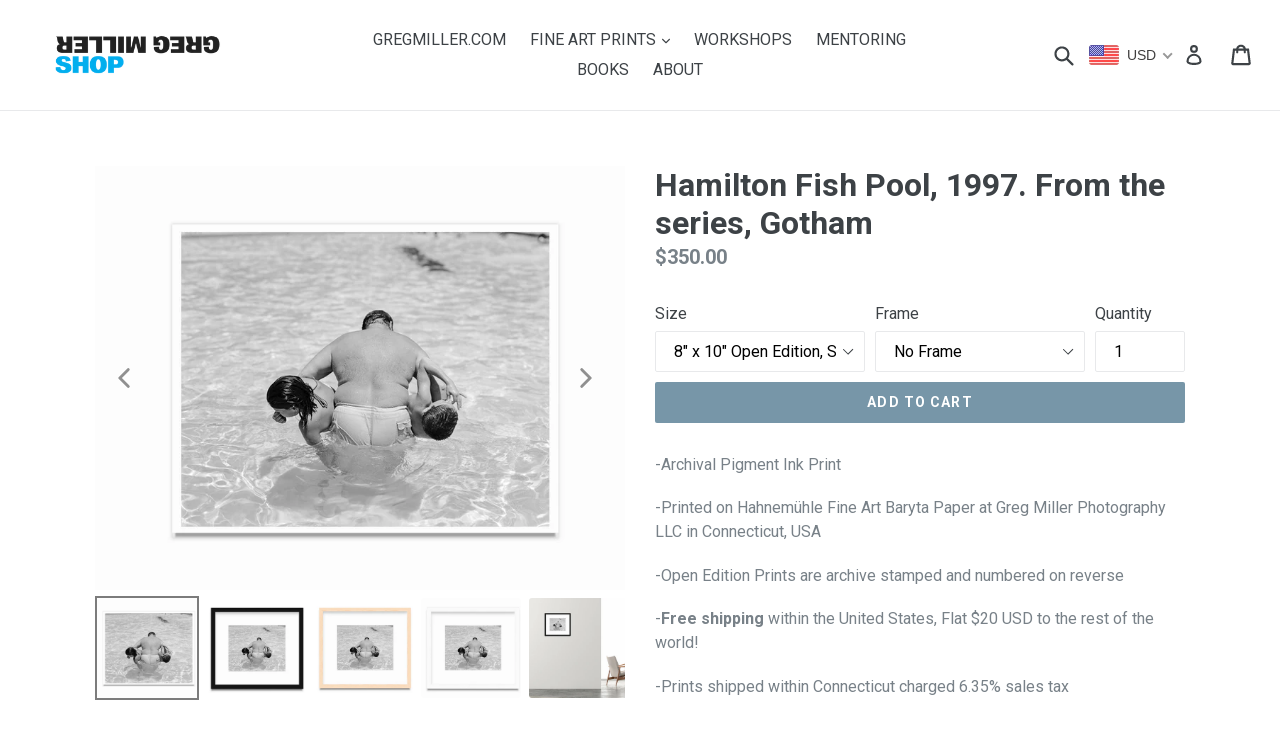

--- FILE ---
content_type: text/html; charset=utf-8
request_url: https://shop.gregmiller.com/products/hamilton-fish-pool-1997-from-the-series-gotham-1
body_size: 48258
content:
<!doctype html>
<!--[if IE 9]> <html class="ie9 no-js" lang="en"> <![endif]-->
<!--[if (gt IE 9)|!(IE)]><!--> <html class="no-js" lang="en"> <!--<![endif]-->
<head>
  <meta charset="utf-8">
  <meta http-equiv="X-UA-Compatible" content="IE=edge,chrome=1">
  <meta name="viewport" content="width=device-width,initial-scale=1">
  <meta name="theme-color" content="#7796a8">
  <link rel="canonical" href="https://shop.gregmiller.com/products/hamilton-fish-pool-1997-from-the-series-gotham-1">

  
    <link rel="shortcut icon" href="//shop.gregmiller.com/cdn/shop/files/favicon32_32x32.png?v=1613691331" type="image/png">
  

  
  <title>
    Hamilton Fish Pool, 1997. From the series, Gotham
    
    
    
      &ndash; Greg Miller Photography LLC
    
  </title>

  
    <meta name="description" content="-All prints are printed at Greg Miller&#39;s Studio in Connecticut, USA on premium archival paper. -Free shipping within the United States, Flat $20 USD to the rest of the world! -Prints shipped within Connecticut charged 6.35% sales tax.">
  

  <!-- /snippets/social-meta-tags.liquid -->




<meta property="og:site_name" content="Greg Miller Photography LLC">
<meta property="og:url" content="https://shop.gregmiller.com/products/hamilton-fish-pool-1997-from-the-series-gotham-1">
<meta property="og:title" content="Hamilton Fish Pool, 1997. From the series, Gotham">
<meta property="og:type" content="product">
<meta property="og:description" content="-All prints are printed at Greg Miller&#39;s Studio in Connecticut, USA on premium archival paper. -Free shipping within the United States, Flat $20 USD to the rest of the world! -Prints shipped within Connecticut charged 6.35% sales tax.">

  <meta property="og:price:amount" content="350.00">
  <meta property="og:price:currency" content="USD">

<meta property="og:image" content="http://shop.gregmiller.com/cdn/shop/products/02_Print_5b405835-bab1-49d6-bc46-c7a165499f4b_1200x1200.png?v=1637251965"><meta property="og:image" content="http://shop.gregmiller.com/cdn/shop/products/03_8x10blackframe_fd1aed7c-021f-42f8-9f25-57ce9d2e7154_1200x1200.png?v=1637251965"><meta property="og:image" content="http://shop.gregmiller.com/cdn/shop/products/04_8x10naturalframe_de5e6124-2b0b-4a63-90dd-1e790437cc14_1200x1200.png?v=1637251965">
<meta property="og:image:secure_url" content="https://shop.gregmiller.com/cdn/shop/products/02_Print_5b405835-bab1-49d6-bc46-c7a165499f4b_1200x1200.png?v=1637251965"><meta property="og:image:secure_url" content="https://shop.gregmiller.com/cdn/shop/products/03_8x10blackframe_fd1aed7c-021f-42f8-9f25-57ce9d2e7154_1200x1200.png?v=1637251965"><meta property="og:image:secure_url" content="https://shop.gregmiller.com/cdn/shop/products/04_8x10naturalframe_de5e6124-2b0b-4a63-90dd-1e790437cc14_1200x1200.png?v=1637251965">


  <meta name="twitter:site" content="@gregmillerfoto">

<meta name="twitter:card" content="summary_large_image">
<meta name="twitter:title" content="Hamilton Fish Pool, 1997. From the series, Gotham">
<meta name="twitter:description" content="-All prints are printed at Greg Miller&#39;s Studio in Connecticut, USA on premium archival paper. -Free shipping within the United States, Flat $20 USD to the rest of the world! -Prints shipped within Connecticut charged 6.35% sales tax.">


  <link href="//shop.gregmiller.com/cdn/shop/t/1/assets/theme.scss.css?v=164393895157815644051699953696" rel="stylesheet" type="text/css" media="all" />
  

  <link href="//fonts.googleapis.com/css?family=Roboto:400,700" rel="stylesheet" type="text/css" media="all" />


  



  <script>
    var theme = {
      strings: {
        addToCart: "Add to cart",
        soldOut: "Sold out",
        unavailable: "Unavailable",
        showMore: "Show More",
        showLess: "Show Less",
        addressError: "Error looking up that address",
        addressNoResults: "No results for that address",
        addressQueryLimit: "You have exceeded the Google API usage limit. Consider upgrading to a \u003ca href=\"https:\/\/developers.google.com\/maps\/premium\/usage-limits\"\u003ePremium Plan\u003c\/a\u003e.",
        authError: "There was a problem authenticating your Google Maps account."
      },
      moneyFormat: "${{amount}}"
    }

    document.documentElement.className = document.documentElement.className.replace('no-js', 'js');
  </script>

  <!--[if (lte IE 9) ]><script src="//shop.gregmiller.com/cdn/shop/t/1/assets/match-media.min.js?v=22265819453975888031513618906" type="text/javascript"></script><![endif]-->

  

  <!--[if (gt IE 9)|!(IE)]><!--><script src="//shop.gregmiller.com/cdn/shop/t/1/assets/lazysizes.js?v=68441465964607740661513618906" async="async"></script><!--<![endif]-->
  <!--[if lte IE 9]><script src="//shop.gregmiller.com/cdn/shop/t/1/assets/lazysizes.min.js?v=256"></script><![endif]-->

  <!--[if (gt IE 9)|!(IE)]><!--><script src="//shop.gregmiller.com/cdn/shop/t/1/assets/vendor.js?v=136118274122071307521513618906" defer="defer"></script><!--<![endif]-->
  <!--[if lte IE 9]><script src="//shop.gregmiller.com/cdn/shop/t/1/assets/vendor.js?v=136118274122071307521513618906"></script><![endif]-->

  <!--[if (gt IE 9)|!(IE)]><!--><script src="//shop.gregmiller.com/cdn/shop/t/1/assets/theme.js?v=100941840194216329191513618906" defer="defer"></script><!--<![endif]-->
  <!--[if lte IE 9]><script src="//shop.gregmiller.com/cdn/shop/t/1/assets/theme.js?v=100941840194216329191513618906"></script><![endif]-->

  <script>window.performance && window.performance.mark && window.performance.mark('shopify.content_for_header.start');</script><meta name="facebook-domain-verification" content="tqqk40zd1tfavv2u87p7htt70arcy8">
<meta name="google-site-verification" content="6mvnvR9kXeYTv2BmKwyO1CjDDROk_-bJpcJSzBEjaPY">
<meta id="shopify-digital-wallet" name="shopify-digital-wallet" content="/26537842/digital_wallets/dialog">
<meta name="shopify-checkout-api-token" content="76a9056ea02fee56a7defd8b5822eba7">
<meta id="in-context-paypal-metadata" data-shop-id="26537842" data-venmo-supported="false" data-environment="production" data-locale="en_US" data-paypal-v4="true" data-currency="USD">
<link rel="alternate" type="application/json+oembed" href="https://shop.gregmiller.com/products/hamilton-fish-pool-1997-from-the-series-gotham-1.oembed">
<script async="async" src="/checkouts/internal/preloads.js?locale=en-US"></script>
<script id="apple-pay-shop-capabilities" type="application/json">{"shopId":26537842,"countryCode":"US","currencyCode":"USD","merchantCapabilities":["supports3DS"],"merchantId":"gid:\/\/shopify\/Shop\/26537842","merchantName":"Greg Miller Photography LLC","requiredBillingContactFields":["postalAddress","email"],"requiredShippingContactFields":["postalAddress","email"],"shippingType":"shipping","supportedNetworks":["visa","masterCard","amex","discover","elo","jcb"],"total":{"type":"pending","label":"Greg Miller Photography LLC","amount":"1.00"},"shopifyPaymentsEnabled":true,"supportsSubscriptions":true}</script>
<script id="shopify-features" type="application/json">{"accessToken":"76a9056ea02fee56a7defd8b5822eba7","betas":["rich-media-storefront-analytics"],"domain":"shop.gregmiller.com","predictiveSearch":true,"shopId":26537842,"locale":"en"}</script>
<script>var Shopify = Shopify || {};
Shopify.shop = "gregmiller.myshopify.com";
Shopify.locale = "en";
Shopify.currency = {"active":"USD","rate":"1.0"};
Shopify.country = "US";
Shopify.theme = {"name":"Debut","id":16017227818,"schema_name":"Debut","schema_version":"1.9.1","theme_store_id":796,"role":"main"};
Shopify.theme.handle = "null";
Shopify.theme.style = {"id":null,"handle":null};
Shopify.cdnHost = "shop.gregmiller.com/cdn";
Shopify.routes = Shopify.routes || {};
Shopify.routes.root = "/";</script>
<script type="module">!function(o){(o.Shopify=o.Shopify||{}).modules=!0}(window);</script>
<script>!function(o){function n(){var o=[];function n(){o.push(Array.prototype.slice.apply(arguments))}return n.q=o,n}var t=o.Shopify=o.Shopify||{};t.loadFeatures=n(),t.autoloadFeatures=n()}(window);</script>
<script id="shop-js-analytics" type="application/json">{"pageType":"product"}</script>
<script defer="defer" async type="module" src="//shop.gregmiller.com/cdn/shopifycloud/shop-js/modules/v2/client.init-shop-cart-sync_BdyHc3Nr.en.esm.js"></script>
<script defer="defer" async type="module" src="//shop.gregmiller.com/cdn/shopifycloud/shop-js/modules/v2/chunk.common_Daul8nwZ.esm.js"></script>
<script type="module">
  await import("//shop.gregmiller.com/cdn/shopifycloud/shop-js/modules/v2/client.init-shop-cart-sync_BdyHc3Nr.en.esm.js");
await import("//shop.gregmiller.com/cdn/shopifycloud/shop-js/modules/v2/chunk.common_Daul8nwZ.esm.js");

  window.Shopify.SignInWithShop?.initShopCartSync?.({"fedCMEnabled":true,"windoidEnabled":true});

</script>
<script>(function() {
  var isLoaded = false;
  function asyncLoad() {
    if (isLoaded) return;
    isLoaded = true;
    var urls = ["https:\/\/cdn.shopify.com\/s\/files\/1\/0683\/1371\/0892\/files\/splmn-shopify-prod-August-31.min.js?v=1693985059\u0026shop=gregmiller.myshopify.com","\/\/www.powr.io\/powr.js?powr-token=gregmiller.myshopify.com\u0026external-type=shopify\u0026shop=gregmiller.myshopify.com"];
    for (var i = 0; i < urls.length; i++) {
      var s = document.createElement('script');
      s.type = 'text/javascript';
      s.async = true;
      s.src = urls[i];
      var x = document.getElementsByTagName('script')[0];
      x.parentNode.insertBefore(s, x);
    }
  };
  if(window.attachEvent) {
    window.attachEvent('onload', asyncLoad);
  } else {
    window.addEventListener('load', asyncLoad, false);
  }
})();</script>
<script id="__st">var __st={"a":26537842,"offset":-18000,"reqid":"d31a1d7e-83b8-40a6-9316-379873f2c27b-1769010751","pageurl":"shop.gregmiller.com\/products\/hamilton-fish-pool-1997-from-the-series-gotham-1","u":"6bc45d6afeb7","p":"product","rtyp":"product","rid":6750310334512};</script>
<script>window.ShopifyPaypalV4VisibilityTracking = true;</script>
<script id="captcha-bootstrap">!function(){'use strict';const t='contact',e='account',n='new_comment',o=[[t,t],['blogs',n],['comments',n],[t,'customer']],c=[[e,'customer_login'],[e,'guest_login'],[e,'recover_customer_password'],[e,'create_customer']],r=t=>t.map((([t,e])=>`form[action*='/${t}']:not([data-nocaptcha='true']) input[name='form_type'][value='${e}']`)).join(','),a=t=>()=>t?[...document.querySelectorAll(t)].map((t=>t.form)):[];function s(){const t=[...o],e=r(t);return a(e)}const i='password',u='form_key',d=['recaptcha-v3-token','g-recaptcha-response','h-captcha-response',i],f=()=>{try{return window.sessionStorage}catch{return}},m='__shopify_v',_=t=>t.elements[u];function p(t,e,n=!1){try{const o=window.sessionStorage,c=JSON.parse(o.getItem(e)),{data:r}=function(t){const{data:e,action:n}=t;return t[m]||n?{data:e,action:n}:{data:t,action:n}}(c);for(const[e,n]of Object.entries(r))t.elements[e]&&(t.elements[e].value=n);n&&o.removeItem(e)}catch(o){console.error('form repopulation failed',{error:o})}}const l='form_type',E='cptcha';function T(t){t.dataset[E]=!0}const w=window,h=w.document,L='Shopify',v='ce_forms',y='captcha';let A=!1;((t,e)=>{const n=(g='f06e6c50-85a8-45c8-87d0-21a2b65856fe',I='https://cdn.shopify.com/shopifycloud/storefront-forms-hcaptcha/ce_storefront_forms_captcha_hcaptcha.v1.5.2.iife.js',D={infoText:'Protected by hCaptcha',privacyText:'Privacy',termsText:'Terms'},(t,e,n)=>{const o=w[L][v],c=o.bindForm;if(c)return c(t,g,e,D).then(n);var r;o.q.push([[t,g,e,D],n]),r=I,A||(h.body.append(Object.assign(h.createElement('script'),{id:'captcha-provider',async:!0,src:r})),A=!0)});var g,I,D;w[L]=w[L]||{},w[L][v]=w[L][v]||{},w[L][v].q=[],w[L][y]=w[L][y]||{},w[L][y].protect=function(t,e){n(t,void 0,e),T(t)},Object.freeze(w[L][y]),function(t,e,n,w,h,L){const[v,y,A,g]=function(t,e,n){const i=e?o:[],u=t?c:[],d=[...i,...u],f=r(d),m=r(i),_=r(d.filter((([t,e])=>n.includes(e))));return[a(f),a(m),a(_),s()]}(w,h,L),I=t=>{const e=t.target;return e instanceof HTMLFormElement?e:e&&e.form},D=t=>v().includes(t);t.addEventListener('submit',(t=>{const e=I(t);if(!e)return;const n=D(e)&&!e.dataset.hcaptchaBound&&!e.dataset.recaptchaBound,o=_(e),c=g().includes(e)&&(!o||!o.value);(n||c)&&t.preventDefault(),c&&!n&&(function(t){try{if(!f())return;!function(t){const e=f();if(!e)return;const n=_(t);if(!n)return;const o=n.value;o&&e.removeItem(o)}(t);const e=Array.from(Array(32),(()=>Math.random().toString(36)[2])).join('');!function(t,e){_(t)||t.append(Object.assign(document.createElement('input'),{type:'hidden',name:u})),t.elements[u].value=e}(t,e),function(t,e){const n=f();if(!n)return;const o=[...t.querySelectorAll(`input[type='${i}']`)].map((({name:t})=>t)),c=[...d,...o],r={};for(const[a,s]of new FormData(t).entries())c.includes(a)||(r[a]=s);n.setItem(e,JSON.stringify({[m]:1,action:t.action,data:r}))}(t,e)}catch(e){console.error('failed to persist form',e)}}(e),e.submit())}));const S=(t,e)=>{t&&!t.dataset[E]&&(n(t,e.some((e=>e===t))),T(t))};for(const o of['focusin','change'])t.addEventListener(o,(t=>{const e=I(t);D(e)&&S(e,y())}));const B=e.get('form_key'),M=e.get(l),P=B&&M;t.addEventListener('DOMContentLoaded',(()=>{const t=y();if(P)for(const e of t)e.elements[l].value===M&&p(e,B);[...new Set([...A(),...v().filter((t=>'true'===t.dataset.shopifyCaptcha))])].forEach((e=>S(e,t)))}))}(h,new URLSearchParams(w.location.search),n,t,e,['guest_login'])})(!0,!0)}();</script>
<script integrity="sha256-4kQ18oKyAcykRKYeNunJcIwy7WH5gtpwJnB7kiuLZ1E=" data-source-attribution="shopify.loadfeatures" defer="defer" src="//shop.gregmiller.com/cdn/shopifycloud/storefront/assets/storefront/load_feature-a0a9edcb.js" crossorigin="anonymous"></script>
<script data-source-attribution="shopify.dynamic_checkout.dynamic.init">var Shopify=Shopify||{};Shopify.PaymentButton=Shopify.PaymentButton||{isStorefrontPortableWallets:!0,init:function(){window.Shopify.PaymentButton.init=function(){};var t=document.createElement("script");t.src="https://shop.gregmiller.com/cdn/shopifycloud/portable-wallets/latest/portable-wallets.en.js",t.type="module",document.head.appendChild(t)}};
</script>
<script data-source-attribution="shopify.dynamic_checkout.buyer_consent">
  function portableWalletsHideBuyerConsent(e){var t=document.getElementById("shopify-buyer-consent"),n=document.getElementById("shopify-subscription-policy-button");t&&n&&(t.classList.add("hidden"),t.setAttribute("aria-hidden","true"),n.removeEventListener("click",e))}function portableWalletsShowBuyerConsent(e){var t=document.getElementById("shopify-buyer-consent"),n=document.getElementById("shopify-subscription-policy-button");t&&n&&(t.classList.remove("hidden"),t.removeAttribute("aria-hidden"),n.addEventListener("click",e))}window.Shopify?.PaymentButton&&(window.Shopify.PaymentButton.hideBuyerConsent=portableWalletsHideBuyerConsent,window.Shopify.PaymentButton.showBuyerConsent=portableWalletsShowBuyerConsent);
</script>
<script data-source-attribution="shopify.dynamic_checkout.cart.bootstrap">document.addEventListener("DOMContentLoaded",(function(){function t(){return document.querySelector("shopify-accelerated-checkout-cart, shopify-accelerated-checkout")}if(t())Shopify.PaymentButton.init();else{new MutationObserver((function(e,n){t()&&(Shopify.PaymentButton.init(),n.disconnect())})).observe(document.body,{childList:!0,subtree:!0})}}));
</script>
<link id="shopify-accelerated-checkout-styles" rel="stylesheet" media="screen" href="https://shop.gregmiller.com/cdn/shopifycloud/portable-wallets/latest/accelerated-checkout-backwards-compat.css" crossorigin="anonymous">
<style id="shopify-accelerated-checkout-cart">
        #shopify-buyer-consent {
  margin-top: 1em;
  display: inline-block;
  width: 100%;
}

#shopify-buyer-consent.hidden {
  display: none;
}

#shopify-subscription-policy-button {
  background: none;
  border: none;
  padding: 0;
  text-decoration: underline;
  font-size: inherit;
  cursor: pointer;
}

#shopify-subscription-policy-button::before {
  box-shadow: none;
}

      </style>

<script>window.performance && window.performance.mark && window.performance.mark('shopify.content_for_header.end');</script>
<script>window.mlvedaShopCurrency = "USD";
window.shopCurrency = "USD";
window.supported_currencies = "INR GBP CAD USD AUD EUR JPY";
</script>
<!-- BEGIN app block: shopify://apps/gg-product-gallery/blocks/app-embed-block/09c0440b-b921-435c-a2f5-3fc8f53b0424 -->
  

  
    <script>
      (function () {
        const themeId = window.Shopify && window.Shopify.theme.id || ""
        window.pmsliderProductPreload = {"id":6750310334512,"title":"Hamilton Fish Pool, 1997. From the series, Gotham","handle":"hamilton-fish-pool-1997-from-the-series-gotham-1","description":"\u003cmeta charset=\"utf-8\"\u003e\u003cmeta charset=\"utf-8\"\u003e\u003cmeta charset=\"utf-8\"\u003e\n\u003cp\u003e-Archival Pigment Ink Print\u003c\/p\u003e\n\u003cp\u003e-Printed on\u003cspan\u003e \u003c\/span\u003e\u003cmeta charset=\"utf-8\"\u003eHahnemühle\u003cspan\u003e \u003c\/span\u003e\u003cmeta charset=\"utf-8\"\u003eFine Art Baryta Paper at Greg Miller Photography LLC in Connecticut, USA\u003c\/p\u003e\n\u003cp\u003e-Open Edition Prints are archive stamped and numbered on reverse\u003c\/p\u003e\n\u003cp\u003e-\u003cb\u003eFree shipping \u003c\/b\u003e\u003cspan\u003ewithin the United States, Flat $20 USD to the rest of the world!\u003c\/span\u003e\u003c\/p\u003e\n\u003cp\u003e\u003cspan\u003e-Prints shipped within Connecticut charged 6.35% sales tax\u003c\/span\u003e\u003c\/p\u003e","published_at":"2021-11-18T08:46:38-05:00","created_at":"2021-11-18T08:45:03-05:00","vendor":"gregmiller","type":"Open Edition Print","tags":["black and white","father","gotham","love","new york","summer"],"price":35000,"price_min":35000,"price_max":60000,"available":true,"price_varies":true,"compare_at_price":null,"compare_at_price_min":0,"compare_at_price_max":0,"compare_at_price_varies":false,"variants":[{"id":39817193226288,"title":"8\" x 10\" Open Edition, Studio Stamped \/ No Frame","option1":"8\" x 10\" Open Edition, Studio Stamped","option2":"No Frame","option3":null,"sku":null,"requires_shipping":true,"taxable":true,"featured_image":{"id":29116590456880,"product_id":6750310334512,"position":1,"created_at":"2021-11-18T08:45:39-05:00","updated_at":"2021-11-18T11:12:45-05:00","alt":null,"width":1000,"height":800,"src":"\/\/shop.gregmiller.com\/cdn\/shop\/products\/02_Print_5b405835-bab1-49d6-bc46-c7a165499f4b.png?v=1637251965","variant_ids":[39817193226288,39817193357360]},"available":true,"name":"Hamilton Fish Pool, 1997. From the series, Gotham - 8\" x 10\" Open Edition, Studio Stamped \/ No Frame","public_title":"8\" x 10\" Open Edition, Studio Stamped \/ No Frame","options":["8\" x 10\" Open Edition, Studio Stamped","No Frame"],"price":35000,"weight":0,"compare_at_price":null,"inventory_management":"shopify","barcode":null,"featured_media":{"alt":null,"id":21393656643632,"position":1,"preview_image":{"aspect_ratio":1.25,"height":800,"width":1000,"src":"\/\/shop.gregmiller.com\/cdn\/shop\/products\/02_Print_5b405835-bab1-49d6-bc46-c7a165499f4b.png?v=1637251965"}},"requires_selling_plan":false,"selling_plan_allocations":[]},{"id":39817193259056,"title":"8\" x 10\" Open Edition, Studio Stamped \/ Black Frame","option1":"8\" x 10\" Open Edition, Studio Stamped","option2":"Black Frame","option3":null,"sku":null,"requires_shipping":true,"taxable":true,"featured_image":{"id":29116590096432,"product_id":6750310334512,"position":5,"created_at":"2021-11-18T08:45:39-05:00","updated_at":"2021-11-18T11:12:45-05:00","alt":null,"width":1000,"height":800,"src":"\/\/shop.gregmiller.com\/cdn\/shop\/products\/06_8x10_black_c49843c8-0170-4b46-97ab-61d82d9de4f1.png?v=1637251965","variant_ids":[39817193259056,39817193390128]},"available":true,"name":"Hamilton Fish Pool, 1997. From the series, Gotham - 8\" x 10\" Open Edition, Studio Stamped \/ Black Frame","public_title":"8\" x 10\" Open Edition, Studio Stamped \/ Black Frame","options":["8\" x 10\" Open Edition, Studio Stamped","Black Frame"],"price":45000,"weight":0,"compare_at_price":null,"inventory_management":"shopify","barcode":null,"featured_media":{"alt":null,"id":21393656774704,"position":5,"preview_image":{"aspect_ratio":1.25,"height":800,"width":1000,"src":"\/\/shop.gregmiller.com\/cdn\/shop\/products\/06_8x10_black_c49843c8-0170-4b46-97ab-61d82d9de4f1.png?v=1637251965"}},"requires_selling_plan":false,"selling_plan_allocations":[]},{"id":39817193291824,"title":"8\" x 10\" Open Edition, Studio Stamped \/ Natural Frame","option1":"8\" x 10\" Open Edition, Studio Stamped","option2":"Natural Frame","option3":null,"sku":null,"requires_shipping":true,"taxable":true,"featured_image":{"id":29116590424112,"product_id":6750310334512,"position":7,"created_at":"2021-11-18T08:45:39-05:00","updated_at":"2021-11-18T11:12:45-05:00","alt":null,"width":1000,"height":800,"src":"\/\/shop.gregmiller.com\/cdn\/shop\/products\/08_8x10_natural_room_2487f384-29af-4a56-9acc-2b8c74303394.png?v=1637251965","variant_ids":[39817193291824,39817193422896]},"available":true,"name":"Hamilton Fish Pool, 1997. From the series, Gotham - 8\" x 10\" Open Edition, Studio Stamped \/ Natural Frame","public_title":"8\" x 10\" Open Edition, Studio Stamped \/ Natural Frame","options":["8\" x 10\" Open Edition, Studio Stamped","Natural Frame"],"price":45000,"weight":0,"compare_at_price":null,"inventory_management":"shopify","barcode":null,"featured_media":{"alt":null,"id":21393656840240,"position":7,"preview_image":{"aspect_ratio":1.25,"height":800,"width":1000,"src":"\/\/shop.gregmiller.com\/cdn\/shop\/products\/08_8x10_natural_room_2487f384-29af-4a56-9acc-2b8c74303394.png?v=1637251965"}},"requires_selling_plan":false,"selling_plan_allocations":[]},{"id":39817193324592,"title":"8\" x 10\" Open Edition, Studio Stamped \/ White Frame","option1":"8\" x 10\" Open Edition, Studio Stamped","option2":"White Frame","option3":null,"sku":null,"requires_shipping":true,"taxable":true,"featured_image":{"id":29116590489648,"product_id":6750310334512,"position":9,"created_at":"2021-11-18T08:45:39-05:00","updated_at":"2021-11-18T11:12:46-05:00","alt":null,"width":1000,"height":800,"src":"\/\/shop.gregmiller.com\/cdn\/shop\/products\/10_8x10_white_room_dd669c29-144c-4565-9b01-e7ecb2568723.png?v=1637251966","variant_ids":[39817193324592,39817193455664]},"available":true,"name":"Hamilton Fish Pool, 1997. From the series, Gotham - 8\" x 10\" Open Edition, Studio Stamped \/ White Frame","public_title":"8\" x 10\" Open Edition, Studio Stamped \/ White Frame","options":["8\" x 10\" Open Edition, Studio Stamped","White Frame"],"price":45000,"weight":0,"compare_at_price":null,"inventory_management":"shopify","barcode":null,"featured_media":{"alt":null,"id":21393656905776,"position":9,"preview_image":{"aspect_ratio":1.25,"height":800,"width":1000,"src":"\/\/shop.gregmiller.com\/cdn\/shop\/products\/10_8x10_white_room_dd669c29-144c-4565-9b01-e7ecb2568723.png?v=1637251966"}},"requires_selling_plan":false,"selling_plan_allocations":[]},{"id":39817193357360,"title":"14\" x 17\" Open Edition, Studio Stamped \/ No Frame","option1":"14\" x 17\" Open Edition, Studio Stamped","option2":"No Frame","option3":null,"sku":null,"requires_shipping":true,"taxable":true,"featured_image":{"id":29116590456880,"product_id":6750310334512,"position":1,"created_at":"2021-11-18T08:45:39-05:00","updated_at":"2021-11-18T11:12:45-05:00","alt":null,"width":1000,"height":800,"src":"\/\/shop.gregmiller.com\/cdn\/shop\/products\/02_Print_5b405835-bab1-49d6-bc46-c7a165499f4b.png?v=1637251965","variant_ids":[39817193226288,39817193357360]},"available":true,"name":"Hamilton Fish Pool, 1997. From the series, Gotham - 14\" x 17\" Open Edition, Studio Stamped \/ No Frame","public_title":"14\" x 17\" Open Edition, Studio Stamped \/ No Frame","options":["14\" x 17\" Open Edition, Studio Stamped","No Frame"],"price":48000,"weight":0,"compare_at_price":null,"inventory_management":"shopify","barcode":null,"featured_media":{"alt":null,"id":21393656643632,"position":1,"preview_image":{"aspect_ratio":1.25,"height":800,"width":1000,"src":"\/\/shop.gregmiller.com\/cdn\/shop\/products\/02_Print_5b405835-bab1-49d6-bc46-c7a165499f4b.png?v=1637251965"}},"requires_selling_plan":false,"selling_plan_allocations":[]},{"id":39817193390128,"title":"14\" x 17\" Open Edition, Studio Stamped \/ Black Frame","option1":"14\" x 17\" Open Edition, Studio Stamped","option2":"Black Frame","option3":null,"sku":null,"requires_shipping":true,"taxable":true,"featured_image":{"id":29116590096432,"product_id":6750310334512,"position":5,"created_at":"2021-11-18T08:45:39-05:00","updated_at":"2021-11-18T11:12:45-05:00","alt":null,"width":1000,"height":800,"src":"\/\/shop.gregmiller.com\/cdn\/shop\/products\/06_8x10_black_c49843c8-0170-4b46-97ab-61d82d9de4f1.png?v=1637251965","variant_ids":[39817193259056,39817193390128]},"available":true,"name":"Hamilton Fish Pool, 1997. From the series, Gotham - 14\" x 17\" Open Edition, Studio Stamped \/ Black Frame","public_title":"14\" x 17\" Open Edition, Studio Stamped \/ Black Frame","options":["14\" x 17\" Open Edition, Studio Stamped","Black Frame"],"price":60000,"weight":0,"compare_at_price":null,"inventory_management":"shopify","barcode":null,"featured_media":{"alt":null,"id":21393656774704,"position":5,"preview_image":{"aspect_ratio":1.25,"height":800,"width":1000,"src":"\/\/shop.gregmiller.com\/cdn\/shop\/products\/06_8x10_black_c49843c8-0170-4b46-97ab-61d82d9de4f1.png?v=1637251965"}},"requires_selling_plan":false,"selling_plan_allocations":[]},{"id":39817193422896,"title":"14\" x 17\" Open Edition, Studio Stamped \/ Natural Frame","option1":"14\" x 17\" Open Edition, Studio Stamped","option2":"Natural Frame","option3":null,"sku":null,"requires_shipping":true,"taxable":true,"featured_image":{"id":29116590424112,"product_id":6750310334512,"position":7,"created_at":"2021-11-18T08:45:39-05:00","updated_at":"2021-11-18T11:12:45-05:00","alt":null,"width":1000,"height":800,"src":"\/\/shop.gregmiller.com\/cdn\/shop\/products\/08_8x10_natural_room_2487f384-29af-4a56-9acc-2b8c74303394.png?v=1637251965","variant_ids":[39817193291824,39817193422896]},"available":true,"name":"Hamilton Fish Pool, 1997. From the series, Gotham - 14\" x 17\" Open Edition, Studio Stamped \/ Natural Frame","public_title":"14\" x 17\" Open Edition, Studio Stamped \/ Natural Frame","options":["14\" x 17\" Open Edition, Studio Stamped","Natural Frame"],"price":60000,"weight":0,"compare_at_price":null,"inventory_management":"shopify","barcode":null,"featured_media":{"alt":null,"id":21393656840240,"position":7,"preview_image":{"aspect_ratio":1.25,"height":800,"width":1000,"src":"\/\/shop.gregmiller.com\/cdn\/shop\/products\/08_8x10_natural_room_2487f384-29af-4a56-9acc-2b8c74303394.png?v=1637251965"}},"requires_selling_plan":false,"selling_plan_allocations":[]},{"id":39817193455664,"title":"14\" x 17\" Open Edition, Studio Stamped \/ White Frame","option1":"14\" x 17\" Open Edition, Studio Stamped","option2":"White Frame","option3":null,"sku":null,"requires_shipping":true,"taxable":true,"featured_image":{"id":29116590489648,"product_id":6750310334512,"position":9,"created_at":"2021-11-18T08:45:39-05:00","updated_at":"2021-11-18T11:12:46-05:00","alt":null,"width":1000,"height":800,"src":"\/\/shop.gregmiller.com\/cdn\/shop\/products\/10_8x10_white_room_dd669c29-144c-4565-9b01-e7ecb2568723.png?v=1637251966","variant_ids":[39817193324592,39817193455664]},"available":true,"name":"Hamilton Fish Pool, 1997. From the series, Gotham - 14\" x 17\" Open Edition, Studio Stamped \/ White Frame","public_title":"14\" x 17\" Open Edition, Studio Stamped \/ White Frame","options":["14\" x 17\" Open Edition, Studio Stamped","White Frame"],"price":60000,"weight":0,"compare_at_price":null,"inventory_management":"shopify","barcode":null,"featured_media":{"alt":null,"id":21393656905776,"position":9,"preview_image":{"aspect_ratio":1.25,"height":800,"width":1000,"src":"\/\/shop.gregmiller.com\/cdn\/shop\/products\/10_8x10_white_room_dd669c29-144c-4565-9b01-e7ecb2568723.png?v=1637251966"}},"requires_selling_plan":false,"selling_plan_allocations":[]}],"images":["\/\/shop.gregmiller.com\/cdn\/shop\/products\/02_Print_5b405835-bab1-49d6-bc46-c7a165499f4b.png?v=1637251965","\/\/shop.gregmiller.com\/cdn\/shop\/products\/03_8x10blackframe_fd1aed7c-021f-42f8-9f25-57ce9d2e7154.png?v=1637251965","\/\/shop.gregmiller.com\/cdn\/shop\/products\/04_8x10naturalframe_de5e6124-2b0b-4a63-90dd-1e790437cc14.png?v=1637251965","\/\/shop.gregmiller.com\/cdn\/shop\/products\/05_8x10whiteframe_8cb5d958-777e-497f-b9a4-4208c3cc189b.png?v=1637251965","\/\/shop.gregmiller.com\/cdn\/shop\/products\/06_8x10_black_c49843c8-0170-4b46-97ab-61d82d9de4f1.png?v=1637251965","\/\/shop.gregmiller.com\/cdn\/shop\/products\/07_14x17_black_2fcffd24-b5f9-440d-8b64-94ef9cbd23cf.png?v=1637251965","\/\/shop.gregmiller.com\/cdn\/shop\/products\/08_8x10_natural_room_2487f384-29af-4a56-9acc-2b8c74303394.png?v=1637251965","\/\/shop.gregmiller.com\/cdn\/shop\/products\/09_14x17_natural_bcc3a133-0b2f-452d-9982-b19f99a8129e.png?v=1637251965","\/\/shop.gregmiller.com\/cdn\/shop\/products\/10_8x10_white_room_dd669c29-144c-4565-9b01-e7ecb2568723.png?v=1637251966","\/\/shop.gregmiller.com\/cdn\/shop\/products\/11_14x17_white_4b0d19be-a32a-4bc7-afb5-ac732ebf5ae1.png?v=1637251966","\/\/shop.gregmiller.com\/cdn\/shop\/products\/01_image_1e2fc032-75ca-4ca7-8607-513b421c8807.png?v=1637251966"],"featured_image":"\/\/shop.gregmiller.com\/cdn\/shop\/products\/02_Print_5b405835-bab1-49d6-bc46-c7a165499f4b.png?v=1637251965","options":["Size","Frame"],"media":[{"alt":null,"id":21393656643632,"position":1,"preview_image":{"aspect_ratio":1.25,"height":800,"width":1000,"src":"\/\/shop.gregmiller.com\/cdn\/shop\/products\/02_Print_5b405835-bab1-49d6-bc46-c7a165499f4b.png?v=1637251965"},"aspect_ratio":1.25,"height":800,"media_type":"image","src":"\/\/shop.gregmiller.com\/cdn\/shop\/products\/02_Print_5b405835-bab1-49d6-bc46-c7a165499f4b.png?v=1637251965","width":1000},{"alt":null,"id":21393656676400,"position":2,"preview_image":{"aspect_ratio":1.25,"height":800,"width":1000,"src":"\/\/shop.gregmiller.com\/cdn\/shop\/products\/03_8x10blackframe_fd1aed7c-021f-42f8-9f25-57ce9d2e7154.png?v=1637251965"},"aspect_ratio":1.25,"height":800,"media_type":"image","src":"\/\/shop.gregmiller.com\/cdn\/shop\/products\/03_8x10blackframe_fd1aed7c-021f-42f8-9f25-57ce9d2e7154.png?v=1637251965","width":1000},{"alt":null,"id":21393656709168,"position":3,"preview_image":{"aspect_ratio":1.25,"height":800,"width":1000,"src":"\/\/shop.gregmiller.com\/cdn\/shop\/products\/04_8x10naturalframe_de5e6124-2b0b-4a63-90dd-1e790437cc14.png?v=1637251965"},"aspect_ratio":1.25,"height":800,"media_type":"image","src":"\/\/shop.gregmiller.com\/cdn\/shop\/products\/04_8x10naturalframe_de5e6124-2b0b-4a63-90dd-1e790437cc14.png?v=1637251965","width":1000},{"alt":null,"id":21393656741936,"position":4,"preview_image":{"aspect_ratio":1.25,"height":800,"width":1000,"src":"\/\/shop.gregmiller.com\/cdn\/shop\/products\/05_8x10whiteframe_8cb5d958-777e-497f-b9a4-4208c3cc189b.png?v=1637251965"},"aspect_ratio":1.25,"height":800,"media_type":"image","src":"\/\/shop.gregmiller.com\/cdn\/shop\/products\/05_8x10whiteframe_8cb5d958-777e-497f-b9a4-4208c3cc189b.png?v=1637251965","width":1000},{"alt":null,"id":21393656774704,"position":5,"preview_image":{"aspect_ratio":1.25,"height":800,"width":1000,"src":"\/\/shop.gregmiller.com\/cdn\/shop\/products\/06_8x10_black_c49843c8-0170-4b46-97ab-61d82d9de4f1.png?v=1637251965"},"aspect_ratio":1.25,"height":800,"media_type":"image","src":"\/\/shop.gregmiller.com\/cdn\/shop\/products\/06_8x10_black_c49843c8-0170-4b46-97ab-61d82d9de4f1.png?v=1637251965","width":1000},{"alt":null,"id":21393656807472,"position":6,"preview_image":{"aspect_ratio":1.25,"height":800,"width":1000,"src":"\/\/shop.gregmiller.com\/cdn\/shop\/products\/07_14x17_black_2fcffd24-b5f9-440d-8b64-94ef9cbd23cf.png?v=1637251965"},"aspect_ratio":1.25,"height":800,"media_type":"image","src":"\/\/shop.gregmiller.com\/cdn\/shop\/products\/07_14x17_black_2fcffd24-b5f9-440d-8b64-94ef9cbd23cf.png?v=1637251965","width":1000},{"alt":null,"id":21393656840240,"position":7,"preview_image":{"aspect_ratio":1.25,"height":800,"width":1000,"src":"\/\/shop.gregmiller.com\/cdn\/shop\/products\/08_8x10_natural_room_2487f384-29af-4a56-9acc-2b8c74303394.png?v=1637251965"},"aspect_ratio":1.25,"height":800,"media_type":"image","src":"\/\/shop.gregmiller.com\/cdn\/shop\/products\/08_8x10_natural_room_2487f384-29af-4a56-9acc-2b8c74303394.png?v=1637251965","width":1000},{"alt":null,"id":21393656873008,"position":8,"preview_image":{"aspect_ratio":1.25,"height":800,"width":1000,"src":"\/\/shop.gregmiller.com\/cdn\/shop\/products\/09_14x17_natural_bcc3a133-0b2f-452d-9982-b19f99a8129e.png?v=1637251965"},"aspect_ratio":1.25,"height":800,"media_type":"image","src":"\/\/shop.gregmiller.com\/cdn\/shop\/products\/09_14x17_natural_bcc3a133-0b2f-452d-9982-b19f99a8129e.png?v=1637251965","width":1000},{"alt":null,"id":21393656905776,"position":9,"preview_image":{"aspect_ratio":1.25,"height":800,"width":1000,"src":"\/\/shop.gregmiller.com\/cdn\/shop\/products\/10_8x10_white_room_dd669c29-144c-4565-9b01-e7ecb2568723.png?v=1637251966"},"aspect_ratio":1.25,"height":800,"media_type":"image","src":"\/\/shop.gregmiller.com\/cdn\/shop\/products\/10_8x10_white_room_dd669c29-144c-4565-9b01-e7ecb2568723.png?v=1637251966","width":1000},{"alt":null,"id":21393656938544,"position":10,"preview_image":{"aspect_ratio":1.25,"height":800,"width":1000,"src":"\/\/shop.gregmiller.com\/cdn\/shop\/products\/11_14x17_white_4b0d19be-a32a-4bc7-afb5-ac732ebf5ae1.png?v=1637251966"},"aspect_ratio":1.25,"height":800,"media_type":"image","src":"\/\/shop.gregmiller.com\/cdn\/shop\/products\/11_14x17_white_4b0d19be-a32a-4bc7-afb5-ac732ebf5ae1.png?v=1637251966","width":1000},{"alt":null,"id":21393656610864,"position":11,"preview_image":{"aspect_ratio":1.249,"height":800,"width":999,"src":"\/\/shop.gregmiller.com\/cdn\/shop\/products\/01_image_1e2fc032-75ca-4ca7-8607-513b421c8807.png?v=1637251966"},"aspect_ratio":1.249,"height":800,"media_type":"image","src":"\/\/shop.gregmiller.com\/cdn\/shop\/products\/01_image_1e2fc032-75ca-4ca7-8607-513b421c8807.png?v=1637251966","width":999}],"requires_selling_plan":false,"selling_plan_groups":[],"content":"\u003cmeta charset=\"utf-8\"\u003e\u003cmeta charset=\"utf-8\"\u003e\u003cmeta charset=\"utf-8\"\u003e\n\u003cp\u003e-Archival Pigment Ink Print\u003c\/p\u003e\n\u003cp\u003e-Printed on\u003cspan\u003e \u003c\/span\u003e\u003cmeta charset=\"utf-8\"\u003eHahnemühle\u003cspan\u003e \u003c\/span\u003e\u003cmeta charset=\"utf-8\"\u003eFine Art Baryta Paper at Greg Miller Photography LLC in Connecticut, USA\u003c\/p\u003e\n\u003cp\u003e-Open Edition Prints are archive stamped and numbered on reverse\u003c\/p\u003e\n\u003cp\u003e-\u003cb\u003eFree shipping \u003c\/b\u003e\u003cspan\u003ewithin the United States, Flat $20 USD to the rest of the world!\u003c\/span\u003e\u003c\/p\u003e\n\u003cp\u003e\u003cspan\u003e-Prints shipped within Connecticut charged 6.35% sales tax\u003c\/span\u003e\u003c\/p\u003e"}
        window.pmsliderInstallConfig = {"sm":"a","dt":"2xthmb","at":"chp","dp":"b","ap":"ms","dc1":"7C7C7C","dc2":"FFFFFF","ac1":"7C7C7C","dbg":null,"abg":null,"ev":null,"em":null,"ezc":1,"ezh":1,"eov":null,"ar":null,"dl":null,"pvi":null,"haom":null,"saoh":null,"haob":null,"hod":null,"hom":null,"sta":null,"m":null,"v":5,"i_si_rules":[".pmslider-root {}","@media (min-width: 768px) { .pmslider-root { } }"],"themes":{"16017227818":{"i_mo_rs":".product-single .product-single__photos, .product-single .product-single__media-group","i_mo_rs_r":true,"theme_store_id":796,"type":"store_id"}}}
        window.pmsliderInstallConfig["tc"] = window.pmsliderInstallConfig["themes"][themeId]
      })()
    </script>
  

  <!-- BEGIN app snippet: customizations -->
<!-- END app snippet -->

  

  
    
    

    
    <link rel="preload" as="image" href="//shop.gregmiller.com/cdn/shop/products/02_Print_5b405835-bab1-49d6-bc46-c7a165499f4b_750x.png?v=1637251965" fetchpriority="high">

    <script>
      window.pmsliderIsProductPreview = window.location.pathname.indexOf("/products_preview") != -1
      if (!window.pmsliderIsProductPreview) {
        window.pmsliderFeaturedImage = {"alt":null,"id":21393656643632,"position":1,"preview_image":{"aspect_ratio":1.25,"height":800,"width":1000,"src":"\/\/shop.gregmiller.com\/cdn\/shop\/products\/02_Print_5b405835-bab1-49d6-bc46-c7a165499f4b.png?v=1637251965"},"aspect_ratio":1.25,"height":800,"media_type":"image","src":"\/\/shop.gregmiller.com\/cdn\/shop\/products\/02_Print_5b405835-bab1-49d6-bc46-c7a165499f4b.png?v=1637251965","width":1000}.preview_image
        window.pmsliderFeaturedImage.preloadedSrc = "//shop.gregmiller.com/cdn/shop/products/02_Print_5b405835-bab1-49d6-bc46-c7a165499f4b_750x.png?v=1637251965";
        window.pmsliderFeaturedImage.forWidth = 750;
      }
    </script>


    
    <script>
      if(window.pmsliderInstallConfig["aeb_pfi"]) {
        eval(window.pmsliderInstallConfig["aeb_pfi"])
        window.pmsliderFeaturedImage.preloadedSrc = window.pmsliderFeaturedImage.preloadSrc || window.pmsliderFeaturedImage.src.replace(/\.(?=[^.]+$)/, "_360x.")

        let img = document.createElement('img')
        img.setAttribute("loading", "eager")
        img.setAttribute("fetchpriority", "high")
        img.setAttribute("src", window.pmsliderFeaturedImage.preloadedSrc)
      }
    </script>

    
      <script data-pmslider-custom-script>
        if(document.location.href.indexOf("pmslider-disable") == -1) {
          // 2025-11-19T17:31:46Z;
!function(){"use strict";const t=t=>{try{t()}catch(t){throw o(t),t}},i=i=>function(...s){return t(()=>i.apply(this,s))},s=t=>{throw o(t),t},e=(t,s,e,r)=>{const o=i(e);return t.addEventListener(s,o,r),o},r=(t,s,...e)=>window.setTimeout(i(t),s,...e);function o(t){if(!function(t){const i=t&&t.message||"";if([/network\s*error/i,/failed to fetch/i,/load failed/i].some(t=>t.test(i)))return!0;if(window.Sentry)return!0;return!1}(t)){window.sentryOnLoad=function(){Sentry.init({defaultIntegrations:!1,integrations:[],replaysSessionSampleRate:0,replaysOnErrorSampleRate:0}),Sentry.captureException(t,{extra:{url:window.location.href,domain:Shopify.domain},user:{username:Shopify.domain}})};var i=document.createElement("script");i.src="https://js.sentry-cdn.com/4babeb32ea1273e301ba1129741b6134.min.js",i.setAttribute("crossorigin","anonymous"),i.setAttribute("data-lazy","no"),document.head.appendChild(i)}}const d=/^(.*)(\.[^\.]+)$/,n=Array.from({length:15},(t,i)=>180*(i+1));class l{constructor(t,i){this.t=t,this.i=i,this.s=t.match(d)}o(t){return this.i.i_sb_b?this.i.i_sb_b(t,this):this.s?this.s[1]+"_"+t+"x"+this.s[2]:this.t}l(t){var i=[];return(t=t||n).forEach(t=>{i.push(this.o(t)+" "+t+"w")}),i.join(", ")}p(t){return n.find(i=>{if(i>=t)return i})||t}}function a(t,i,s,e="div"){var r=document.createElement(e);for(var o in r.className=t,Array.isArray(i)||(i=[i]),i.forEach(t=>{t&&("string"==typeof t?r.innerHTML=t:r.appendChild(t))}),s=s||{})r.setAttribute(o,s[o]);return r}function p(t,i){return i?function(t,i){return a("pmslider-button-with-text",[a("pmslider-svg",t),a("pmslider-text",i)])}(t,i):a("pmslider-button",t)}var h={u:a,_:{g:(t,i)=>p(i.i_hu_bs||'<svg width="24" height="24" viewBox="0 0 24 24" stroke="currentColor" fill="none"><path stroke="none" d="M0 0h24v24H0z" fill="none"/><path d="M12 3l8 4.5l0 9l-8 4.5l-8 -4.5l0 -9l8 -4.5" /><path d="M12 12l8 -4.5" /><path d="M12 12l0 9" /><path d="M12 12l-8 -4.5" /></svg>',t),k:(t,i)=>p('<svg width="24" height="24" viewBox="0 0 24 24" fill="none"><path stroke="none" d="M0 0h24v24H0z" fill="none"></path><path d="M7 4v16l13 -8z" fill="currentColor"></path></svg>',t)},S:function(t,i,s={}){var e=document.createElement("script");for(var r in i&&(e.onload=i),e.src=t,s)e.setAttribute(r,s[r]);document.head.appendChild(e)},M:function(t){var i=document.createElement("link");i.href=t,i.setAttribute("rel","stylesheet"),document.head.appendChild(i)},I:function(t,i,s,r){r?(t.setAttribute("pmimg-loaded",!0),t.setAttribute("loading","eager"),t.setAttribute("fetchPriority","high"),t.setAttribute("decoding","sync")):(e(t,"load",()=>t.setAttribute("pmimg-loaded",!0)),t.setAttribute("loading","lazy"),t.setAttribute("fetchPriority","low"),t.setAttribute("decoding","async")),t.j&&(t.setAttribute("pmimg-loaded",!0),t.setAttribute("style","background-color: transparent; background-image: url("+t.j+");")),t.onload=()=>{t.setAttribute("pmimg-src-loaded",!0)},t.C&&i&&t.clientWidth*window.devicePixelRatio<=t.C?i&&t.setAttribute("src",t.j):(s&&t.setAttribute("srcset",s),i&&t.setAttribute("src",i))},L:function(t,i){var s=a("pmslider-fs-ar--content",t,{style:"aspect-ratio: "+i+";"});return a("pmslider-fs-ar",s)}};class m{constructor(t,i,s){this.A=t,this.H=t.D,this.V=t.V,this.i=i,this.R=s,this.B=document.createElement("img"),this.B.setAttribute("style","aspect-ratio: "+this.V),this.B.j=t.j,this.B.C=t.C,t.T&&""!=t.T&&this.B.setAttribute("alt",t.T),this.N=h.u("pmslider-slide--inner",this.B),this.O=h.u("pmslider-slide",this.N),this.X=new l(this.H,this.i),this.F=!1}P(t){if(!this.F){var i=this.Z();h.I(this.B,this.X.o(i),this.X.l(),this.R),this.O.className+=" pmslider-slide--loaded",this.F=!0,t&&t()}}G(){this.Z()}Z(){var t=this.O.clientWidth,i=parseInt(this.B.getAttribute("sizes")||0),s=Math.max(t||0,i,360);return(0==i||s>i)&&this.B.setAttribute("sizes",s+"px"),s}W(){-1!=this.B.src.indexOf(".gif")&&(this.B.src=this.B.getAttribute("src"))}}class c{constructor(t,i,s){this.A=t,this.q=i,this.J=new m(t,i.i,s),this.O=this.J.O,this.R=s}P(){this.J.P(()=>{if(e(this.O,"click",()=>{this.q.Y(this)}),this.K()){var t=this.q.U;e(this.O,"mouseleave",()=>t.$()),e(this.O,"mousemove",i=>{window.ppzoom&&window.pmsliderTouchDetected||t.tt(this,i)})}})}G(){this.J.G(),r(()=>this.it(),this.R?2e3:500)}W(){this.J.W()}st(){return{src:this.A.H,w:this.A.et,h:this.A.rt,i_bt:t=>this.q.lt.nt.ot(t,this.A),i_cpi:()=>{try{return this.J.B.currentSrc}catch(t){return null}}}}K(){return this.q.U&&"image"==this.A.pt&&-1==this.A.H.indexOf(".gif")}it(){this.K()&&window.screen.width>800&&this.q.U.ht(this)}}function u(t,i=!1){return{ct:function(s){var[r,o]=function(t,i){var s=document.createElement("div");s.className="pmslider-modal",t&&(s.className+=" pmslider-modal--"+t);var r=document.createElement("span");r.className="pmslider-modal--close",r.innerHTML='<svg xmlns="http://www.w3.org/2000/svg" viewBox="0 0 512 512"><path fill="none" stroke="currentColor" stroke-linecap="round" stroke-linejoin="round" stroke-width="32" d="M368 368L144 144M368 144L144 368"/></svg>';var o=document.createElement("div");o.setAttribute("role","dialog"),o.className="pmslider-modal--dialog";var d=document.createElement("div");d.className="pmslider-modal--content";var n=document.createElement("div");function l(t){s.className=s.className.replace(" is-open",""),document.body.className=document.body.className.replace(" pmslider-modal-open",""),d.innerHTML="",i||document.body.removeChild(s),t&&(t.stopPropagation(),t.preventDefault())}return n.className="pmslider-modal--overlay",s.appendChild(n),document.body.appendChild(s),s.appendChild(o),s.appendChild(r),o.appendChild(d),e(s,"click",(function(t){"VIDEO"!==t.target.tagName&&"MODEL-VIEWER"!==t.target.tagName&&l(t)})),e(r,"click",l),e(n,"click",l),[s,d]}(t,i);r.classList.add("is-open"),document.body.classList.add("pmslider-modal-open"),o.innerHTML="",o.appendChild(s)}}}function w(t,i){var s=document.createElement("iframe");if(-1!=t.H.indexOf("youtube"))var e="?loop=true&amp;byline=false&amp;portrait=false&amp;playsinline=1&amp;title=false&amp;speed=true&amp;transparent=0&amp;gesture=media";else e="?iv_load_policy=3&amp;modestbranding=1&amp;playsinline=1&amp;showinfo=0&amp;rel=0&amp;enablejsapi=1";return i&&(e+="&autoplay=1"),s.src=t.H+e,s.setAttribute("frameborder",0),s.setAttribute("allow","autoplay; fullscreen"),s.setAttribute("allowfullscreen",""),{O:s,ut:function(){-1!=s.src.indexOf("youtube")?s.contentWindow.postMessage('{"event":"command","func":"pauseVideo","args":""}',"*"):-1!=s.src.indexOf("vimeo")&&(s.src=s.getAttribute("src"))},k:function(){}}}function _(t,i,s){var e=document.createElement("video");if(i.i_nv_fbs)var r=i.i_nv_fbs(t.wt);else r=function(t){var i=t.filter(t=>-1!=t.mime_type.indexOf("video")).sort((t,i)=>t.width-i.width);if(window.innerWidth<768)for(var s=0;s<i.length;s++)if(i[s].width>=window.innerWidth*window.devicePixelRatio)return[i[s]];return[i[i.length-1]]}(t.wt);return r.forEach(t=>{var i=document.createElement("source");i.type=t.mime_type,i.src=t.url,e.appendChild(i)}),i.i_ism_dnlv||e.setAttribute("loop",!0),e.setAttribute("preload","none"),e.setAttribute("controls",!0),e.setAttribute("playsinline",!0),e.setAttribute("poster",t.D),s&&(e.setAttribute("autoplay",!0),e.setAttribute("muted",!0)),{O:e,ut:function(){e.pause()},k:function(){try{e.play()}catch(t){}},_t:function(){return e.paused}}}class f{constructor(t,i){this.A=t,this.H=t.D,this.V=t.V,this.i=i,this.N=h.u("pmslider-slide--inner pmslider-preview-autoplay"),this.O=h.u("pmslider-slide",this.N),this.F=!1}P(t){this.F||(this.ft=_(this.A,this.i),this.bt=this.ft.O,this.bt.setAttribute("muted",!0),this.bt.muted=!0,this.bt.removeAttribute("controls"),this.bt.load(),this.N.appendChild(this.bt),this.O.className+=" pmslider-slide--loaded",this.F=!0,t&&t())}G(){this.P(),this.ft.k()}W(){this.ft.ut()}gt(){this.ft._t()?this.ft.k():this.ft.ut()}}class b{constructor(t,i){this.A=t,this.i=i.i,this.q=i,this.vt="video"==t.pt&&1==this.i.i_sp_vpi,this.yt="video"==t.pt&&1==this.i.i_sp_vpiz,this.J=this.xt(this.vt),this.O=this.J.O}xt(t){if(t)var i=new f(this.A,this.i);else i=new m(this.A,this.i);return i.N.appendChild(h._.k()),i}P(){this.J.P(()=>{this.O.className=this.O.className+" pmslider-slide--preview",this.kt=u(),"external"==this.A.pt?this.zt=w(this.A,!0):this.zt=_(this.A,this.i),this.St=h.L(this.zt.O,this.A.V),e(this.O,"click",()=>{this.Mt()})})}G(){this.J.G()}W(){this.J.W()}Mt(){this.P(),this.yt&&window.ppzoom?(this.q.Y(this),this.It.G()):(this.kt.ct(this.St),this.zt.k())}st(){if(this.P(),!this.jt){this.It=this.xt(this.yt),this.It.P();var t=h.L(this.It.N,this.A.V);e(t,"click",()=>{this.Mt()}),this.jt={html:h.u("pmslider-center",t),Ct:()=>{this.It.W()},Lt:()=>{this.It.G()},i_bt:t=>this.q.lt.nt.ot(t,this.A)}}return this.jt}}class g{constructor(t,i,s){this.A=t,this.q=i,this.i=i.i,this.At=s,this.J=this.xt(),this.O=this.J.O}xt(){return function(t,i,s){var e,o,d,n,l,a,p,m,c,u;o=h.u("pmslider-slide--inner"),e=h.u("pmslider-slide",o),l=!!navigator.userAgent.match(/iPhone/i),a="video"==t.pt,p=!a&&-1!=t.H.indexOf("vimeo"),c=!0,i.i_sp_dpi&&(c=!1);function f(t){m=t,function(t){if(!p)return;let i=o.parentElement?o.parentElement.clientWidth/o.parentElement.clientHeight:1;o.setAttribute("data-portrait",i<t)}(t)}return f(t.V),r((function(){v()}),500),{O:e,N:o,V:m,W:function(){u=!1,n&&(n.pause(),n.autoplay=!1,d.setAttribute("autoplay",!1),d.setAttribute("inert","true"))},G:function(){u=!0,c&&function t(i){n&&(u?n.play():n.pause());if(!i[0])return;var s=i.shift();r((function(){t(i)}),s)}([200,200,200,300,300]),d&&d.removeAttribute("inert")},P:function(r){this.F=!0,v((function(){if(!d){d="video"==t.pt?_(t,i,s).O:h.u("plyr__video-embed",w(t).O,{inert:"true"}),o.appendChild(d);let r=function(){var e={debug:!1,playsinline:c,youtube:{noCookie:!0,rel:0,showinfo:0,iv_load_policy:3,modestbranding:1,playsinline:1},controls:["play-large","play","progress","current-time","mute","volume"]};s&&(e.autoplay=!0,e.muted=!0);i.i_sp_oo&&(e=Object.assign(e,i.i_sp_oo));l||e.controls.push("fullscreen");i.i_sp_bo&&(e=i.i_sp_bo(e,t));return e}();(function(t,i){i.autoplay&&(t.autoplay=!0);i.muted&&(t.muted=!0);i.volume&&(t.volume=i.volume)})(n=new Plyr(d,r),r),n.on("playing",()=>{f(function(){var t=n.ratio;if(t){var i=t.split(":");return 2==i.length?parseFloat(i[0])/parseFloat(i[1]):parseFloat(t)}}())}),e.className+=" pmslider-slide--loaded"}r&&r()}))},Ht:function(t){n&&(t?n.play():n.pause())}}}(this.A,this.i,this.At)}P(){this.J.P()}G(t){t||this.J.G()}W(){this.J.W()}Ht(t){this.J.Ht(t)}st(){if(this.P(),!this.jt){this.It=this.xt(),this.It.P();var t=h.L(this.It.N,this.A.V);this.jt={html:h.u("pmslider-center",t),Ct:()=>{r(this.It.W,100)},Lt:t=>{t||this.It.G()},i_bt:t=>this.q.lt.nt.ot(t,this.A)}}return this.jt}}function v(t){window.Plyr?t&&t():window.ppsliderPlyrIncluded||(h.S("https://cdn.plyr.io/3.7.8/plyr.js",t),h.M("https://cdn.plyr.io/3.7.8/plyr.css"),window.ppsliderPlyrIncluded=!0)}class y{constructor(t,i,{Dt:s=!1,Vt:e,Rt:r}){this.Bt=t,this.i=i,this.Vt=e,this.Dt=s,this.Rt=r,this.O=h.u("pmslider-model-viewer"),this.O.setAttribute("data-inline",this.Dt),this.Tt()}Nt(){this.Ot.setAttribute("src",""),this.Ot.setAttribute("src",this.Bt)}Tt(){if(!this.Ot){if(this.Et(),!this.Dt){let t=h._.g(null,this.i);e(t,"click",this.Xt.bind(this)),this.O.appendChild(t)}this.Ot=document.createElement("model-viewer"),this.kt=new u("white");var t={"auto-rotate":"","shadow-intensity":"1"};for(var i in this.Dt?(t["camera-controls"]="",t["ar-modes"]="webxr scene-viewer quick-look",t.ar=""):(this.Rt||e(this.Ot,"click",this.Xt.bind(this)),t.poster=this.Vt),this.Nt(),t)this.Ot.setAttribute(i,t[i]);this.i.i_mv_amv&&(this.Ot=this.i.exec("i_mv_amv",this.Ot)),this.O.appendChild(this.Ot)}}Xt(){this.Ft||(this.Ft=new y(this.Bt,this.i,{Dt:!0})),this.Ft.Nt(),this.kt.ct(this.Ft.O)}Et(){window.pmsliderMVI||(h.S("https://ajax.googleapis.com/ajax/libs/model-viewer/3.1.1/model-viewer.min.js",!1,{type:"module"}),window.pmsliderMVI=!0)}}class x{constructor(t,i){this.A=t,this.q=i,this.V=t.V,this.J=new k(this.Pt(),i.i,t),this.O=this.J.O}P(){}G(t){t||this.J.G()}W(){this.J.W()}st(){if(!this.Zt){let t=this.Pt(!0);this.Zt={html:h.u("pmslider-center",t.O),Ct:()=>{},Lt:()=>{t.Nt()},i_bt:t=>this.q.lt.nt.ot(t,this.A)}}return this.Zt}Pt(t){let i=this.A.wt.find(t=>t.url.indexOf(".glb")>0).url;return new y(i,this.q.i,{Vt:this.A.D,Rt:t})}}class k{constructor(t,i,s){this.Gt=t,this.i=i,this.V=s.V,this.O=h.u("pmslider-slide pmslider-slide--loaded",this.N=h.u("pmslider-slide--inner",t.O))}P(){}G(){this.Gt.Nt()}W(){}}class z{constructor(t){this.i=t,this.Wt=!1,this.O=!1}ht(t){}tt(t,i){if(this.Wt!=t&&(this.$(),this.Wt=t),window.pmsliderTouchDetected&&this.O)this.$();else{this.qt(t);var s=t.O.getBoundingClientRect(),e=i.clientX-s.left,r=i.clientY-s.top;this.O.style.setProperty("background-position",e/s.width*100+"% "+r/s.height*100+"%")}}$(){this.O&&(this.O.parentNode&&this.O.parentNode.removeChild(this.O),this.O=!1)}qt(t){if(this.O)return;this.O=h.u("pmslider-slide--hover-zoom");let i=this.Jt(t),s=new Image;s.onload=()=>{t.O.matches(":hover")?(this.O.style.setProperty("background-image",'url("'+i+'")'),this.O.parentNode||t.O.appendChild(this.O)):this.$()},s.src=i}Jt(t){var i=t.J.X.o(Math.floor(2.5*t.O.clientWidth));return this.i.i_hz_bns&&(i=this.i.i_hz_bns(t,i,this)),i}}var S,M=CSS.supports&&CSS.supports("aspect-ratio: 1");class I{constructor(t,i){this.Yt=t,this.Kt=t.Kt,this.Ut=t.Ut,this.lt=i,this.i=i.i,this.$t={},this.lt.nt.Qt&&"1"==this.i.ezh&&(this.U=new z(this.i))}ti(){var t,i,s=this.ii[this.lt.si].J.V,e=this.i.ar;switch(e){case"fw":i=" pmslider-root--ar-fw";var r=function(t){var i=t[0].J.V;for(let s=0;s<t.length;s++){const e=t[s];i=Math.max(i,e.J.V)}return i}(this.ii),o=this.Ut.clientWidth/r;(r-s)/s<=.05&&(o*=.95),this.Yt.ei.style="max-height: "+Math.max(o,300)+"px;",this.ri=!0;break;case"fss":i=" pmslider-root--ar-fit-s",t=1.2*s;break;default:var d=parseInt(e);d==e&&d>0?(i=" pmslider-root--ar-fix pmslider-root--ar-fit",t=parseInt(e)/100,this.oi=t):(i=" pmslider-root--ar-fit",t=s,this.oi=t)}this.Yt.di.className+=i,this.i.i_ism_dar&&(t=this.i.i_ism_dar(this.ii,t,this)),t&&(this.ni=t,this.Ut.style="padding-top: "+100/t+"%;",this.Yt.di.style="--pmslider-ar: "+t),this.li(),this.ri&&this.Kt.scrollWidth>0&&this.Kt.scrollWidth<=this.Ut.clientWidth&&(this.Yt.di.className+=" pmslider-root--fits")}li(){this.ii.forEach(t=>{if(this.oi)var i=this.oi;else{i=t.J.V;if(this.ni)Math.abs(this.ni-i)/this.ni<.1&&(i=this.ni)}if(M)t.O.setAttribute("style","aspect-ratio: "+i);else{var s=this.Yt.Ut.clientHeight*i*1.02;t.J.N.setAttribute("style","width: "+s+"px;")}})}ai(t,i,s){var e=this.i.pvi||this.i.i_ism_up;switch(t.pt){case"image":return new c(t,this,!0);case"model":return new x(t,this);default:if(e){return new g(t,this,i==s)}return new b(t,this)}}pi(t,i){if(!this.hi()){this.ii=[];for(let r=0;r<t.length;r++){var s=t[r];if(this.i.i_ism_bsn)var e=this.i.i_ism_bsn(s,this);else e=this.ai(s,r,i);this.ii.push(e),this.Kt.appendChild(e.O)}this.ti()}}mi(){this.hi()&&(this.ci(this.lt.si),this.Yt.di.querySelectorAll(".pmslider-slide").forEach(t=>{t.parentNode&&t.parentNode.removeChild(t)}),this.ii=[])}hi(){return!!this.ii}ci(t,i){var s=!!i&&i.hidden,e=this.ii[t];e.P(),e.O.setAttribute("data-pmslider-slide-active",!0),e.G(s),this.ui(e,t),r(()=>{this.wi(t,e)},this._i||this.ri?300:1e3),this._i=!0}ui(t,i){var s=this.Kt.scrollWidth-this.Ut.clientWidth,e=0;0==i?e=0:i==this.ii.length-1?e=s:(e=t.O.offsetLeft,this.i.i_ism_atlons||(e-=Math.floor((this.Ut.clientWidth-t.O.clientWidth)/2))),this.Kt.setAttribute("style","transform: translateX("+-e+"px)")}fi(t){var i=this.ii[t];i.W(),i.O.removeAttribute("data-pmslider-slide-active")}wi(t,i){var s=this.Yt.Ut.clientWidth;!function(t,i,[s,e],r){s||(s=i.length);e||(e=i.length);let o=new Set;for(let s=t+1;s<t+e+1;s++)s>=0&&s<i.length&&o.add(s);for(let e=t-1;e>t-s-1;e--)e>=0&&e<i.length&&o.add(e);o.forEach(r)}(t,this.ii,[1,4],t=>{let e=this.ii[t];var o,d,n,l,a,p;e.J.F||(o=e.O,d=i.O,n=s,l=d.offsetLeft+d.clientWidth/2,a=l-n,p=l+n,j(o.offsetLeft+o.clientWidth,a,p)||j(o.offsetLeft,a,p)?e.P():r(()=>{e.P()},100))})}bi(){var t=[];return this.ii.forEach(i=>{let s=i.st();s&&t.push(s)}),t}Y(t){if(this.lt.nt.gi&&window.ppzoom){var i=this.ii.indexOf(t),s=this.bi();window.ppzoom.open(s,{index:i,onChange:t=>{var e=s[i],r=s[t];e.Ct&&e.Ct(),r.Lt&&r.Lt(),this.lt.vi(t,{hidden:!0}),i=t},onClose:t=>{var i=s[t];i.Ct&&i.Ct()},bounds:t.O.getBoundingClientRect(),z_o:this.i.z_o,z_mg:this.i.z_mg,z_mg_o:{i_ba:this.lt.nt.yi.bind(this.lt.nt)}})}}xi(){this.U&&this.U.$()}}function j(t,i,s){return i<=t&&t<=s}function C(t){t.stopImmediatePropagation(),t.preventDefault()}function L(t,i){if(t.touches)var s=t.touches[0].clientX,e=t.touches[0].clientY;else s=t.clientX,e=t.clientY;return s>=i.left&&s<=i.right&&e<=i.bottom&&e>=i.top}class A{constructor(t,i){this.Yt=t,this.lt=i,this.ki=[],this.zi=window.innerWidth,this.pi()}Si(t,i,s,r){const o=e(t,i,s,r);this.ki.push([t,i,o,r])}pi(){this.ki.lenght>0||(this.Si(this.Yt.ei,"mousemove",this.Mi.bind(this)),this.Si(this.Yt.ei,"mouseleave",this.Mi.bind(this)),this.lt.i.i_em_smmeb||(this.Si(this.Yt.di,"mouseout",C),this.Si(this.Yt.di,"mousein",C),this.Si(this.Yt.di,"mouseover",C)),this.Si(this.Yt.ei,"touchstart",this.Ii.bind(this)),this.Si(this.Yt.ei,"touchmove",this.Ii.bind(this)),this.Si(this.Yt.ei,"touchend",this.Ii.bind(this)),this.Si(this.Yt.ei,"touchcancel",this.Ii.bind(this)),this.Si(this.Yt.di,"keydown",this.ji.bind(this)),this.Si(window,"pmslider-reset",this.Ci.bind(this)),this.Si(window,"resize",this.Li.bind(this)),this.Si(window,"scroll",this.Ai.bind(this)))}Ci(){this.lt.hi()&&this.lt.Hi()}Li(t){(this.zi!=window.innerWidth||t.detail&&t.detail.force)&&(this.lt.Di(),this.zi=window.innerWidth)}Ai(t){var i,s,e,r,o;this.lt.i.i_em_tv&&this.lt.Ht((i=this.Yt.di,s=i.getBoundingClientRect(),e=s.top,r=s.bottom,e>=-(o=(e+r)/2)&&o<=window.innerHeight))}mi(){this.ki.forEach(t=>{t[0].removeEventListener(t[1],t[2])}),this.ki=[]}Mi(t){this.lt.i.i_em_smmeb||C(t),window.pmsliderTouchDetected||(this.lt.Vi(),this.lt.nt.Ri?this.Bi(t):this.lt.nt.Ti&&this.Ni(t))}Ii(t){this.lt.Vi(),function(t,i){"INPUT"!=t.target.tagName&&1==t.touches.length&&i(t.touches[0])}(t,i=>this.lt.nt.Ti?this.Oi(t,i):this.Ei(t,i))}ji(t){"ArrowLeft"!=t.key&&"ArrowRight"!=t.key||this.lt.Xi("ArrowLeft"==t.key?-1:1)}Fi(){return this.Yt.Ut.getBoundingClientRect()}Bi(t){if("mouseleave"==t.type)return;let i=this.Fi();if(L(t,i)){let s=(i.right-i.left)/this.lt.Pi.length,e=t.clientX-i.left,r=Math.floor(e/s);this.lt.vi(r)}}Ni(t){"mouseleave"!=t.type&&L(t,this.Fi())?this.lt.vi(1):this.lt.vi(0)}Oi(t){"touchstart"==t.type?this.lt.vi(1):this.lt.vi(0)}Ei(t,i){if("touchstart"==t.type)this.Zi=i;else if("touchmove"==t.type){if(!this.Zi)return void(this.lt.i.i_sr_ish_is&&(t.preventDefault(),t.stopImmediatePropagation()));let s=i.clientX-this.Zi.clientX,e=i.clientY-this.Zi.clientY;if(Math.abs(e)>Math.abs(s)){if(Math.abs(s)>30)return void(this.Zi=null)}else this.lt.i.i_sr_ish_is&&(t.preventDefault(),t.stopImmediatePropagation());if(Math.abs(s)>30){const t=-Math.sign(s);this.lt.Xi(t),this.Zi=null}}else this.Zi=null}}class H{constructor(t){this.nt=t,this.lt=t.lt,this.i=t.i,this.Gi=t.Gi,this.Wi=t.Wi,this.qi=t.qi}pi(t,i){let s=h.u("pmslider-arrows-wrapper");s.appendChild(this.Ji(t,i)),t.appendChild(s)}Ji(t,i){var s=["pmslider-arrows","pmslider-arrows--"+this.Gi];return s.push("pmslider-arrows--position-"+(this.i.ap||"ms")),s.push("pmslider-arrows-dots--type-"+this.Wi),h.u(s.join(" "),this.Yi(t,i))}Ki(t,i){var s=h.u("pmslider-arrows_arrow");this.qi&&(s.style.backgroundColor=this.qi),s.innerHTML=this.nt.Ui(t);var r=t?"Previous":"Next",o=h.u("pmslider-arrows_area pmslider-arrows_area-"+(t?"left":"right"),s,{tabindex:"0","aria-label":r});return e(o,"click",s=>{D(s),i(t)}),e(o,"keydown",s=>{"Enter"!=s.key&&" "!=s.key||(D(s),i(t))}),o}Yi(t,i){var s=this.Ki(!0,i),e=this.Ki(!1,i),r=h.u("pmslider-arrows_container");return r.appendChild(s),r.appendChild(e),r}$i(t,i){if(this.nt.Qi()){var s=t.scrollTop>5,e=t.scrollTop+t.clientHeight<t.scrollHeight-5;i.setAttribute("can-scroll-left",s),i.setAttribute("can-scroll-right",e)}else{var r=t.scrollLeft>5,o=t.scrollLeft+t.clientWidth<t.scrollWidth-5;i.setAttribute("can-scroll-left",r),i.setAttribute("can-scroll-right",o)}}}function D(t){t.stopImmediatePropagation(),t.preventDefault()}class V{constructor(t,i){this.nt=t,this.i=i}ts(t=!1){let i=[],s=this.es();return s&&i.push(this.rs(s)),i}es(){return this.nt.lt.Pi.find(t=>"model"==t.pt)}rs(t){let i=h.u("pmslider--gallery-action",h._.g("View in 3D",this.i),{"data-action":"model"});return e(i,"click",()=>{this.os(t)}),i}os(t){let i=t.wt.find(t=>t.url.indexOf(".glb")>0).url,s=new y(i,this.i,{inline:!0});r(()=>{s.Xt()},200)}}function R(t){var i,s=t.match(/.{2}/g),e=function(t){return parseInt(t,16)};return"rgba("+[e(s[0]),e(s[1]),e(s[2]),(i=s[3],i?parseFloat(parseInt(parseInt(i,16)/255*1e3)/1e3):100)].join(",")+")"}class B{constructor(t){switch(this.ns=[],this.lt=t,this.i=t.i,this.ls=new V(this,this.i),this.i.dbg&&this.i.dbg.length>0&&(this.as=R(this.i.dbg)),this.i.abg&&this.i.abg.length>0&&(this.qi=R(this.i.abg)),this.gi="1"==this.i.ezc,this.gi&&!window.__pmsliderZCI&&(h.S(window.pmsliderZoomSrc||"https://pmslider.netlify.app/zoom.js"),window.__pmsliderZCI=!0),this.ps=this.i.sm||"a",this.ps){case"dc":this.hs=!0;break;case"dh":this.ms=!0;break;case"a":this.Qt=!0;break;case"is":this.Ti=!0,this.cs=2;break;default:this.Ri=!0}switch(this.Wi=this.i.dt||"thumbs",this.Wi){case"stretch_full":this.us=!0;break;case"stretch_half":this.ws=!0;break;case"minimal":this._s=!0;break;case"number":this.fs=!0;break;case"counter":this.bs=!0;break;case"outline":this.gs=!0;break;case"zoomin":this.vs=!0;break;case"none":this.ys=!0;break;case"thumbs":this.xs();break;case"2xthmb":this.xs("size-2x");break;case"adapthmb":this.xs("adaptive");case"fillin":this.ks=!0}this.Gi=this.i.at||"chp",this.zs=this.i.dl||"h",this.Ss=this.i.mtd,this.Ms()||(this.zs="h"),this.Is=new H(this),this.i.sga&&(this.js=!0)}xs(t){this.Cs=!0,this.Ls=this.i.sta,this.Wi="thumbs",t&&(this.As=t)}pi(t,i,s){this.Hs=" pmslider-root--mode-"+this.ps+" pmslider-root--loaded pmslider-root--dl-"+this.zs,this.gi&&(this.Hs=this.Hs+" pmslider-root--zoom-click"),"1"==this.i.haom&&(this.Hs=this.Hs+" pmslider-root--hide-arrows-on-mobile"),"1"==this.i.saoh&&(this.Hs=this.Hs+" pmslider-root--show-arrows-on-hover"),this.lt.Yt.di.className=(this.lt.Yt.di.className||"")+this.Hs,t.length>1&&(this.ys||this.Ds(t),this.Qt&&this.Vs()),this.Rs(),this.ci(i,{variantChanged:!!s})}fi(t){this.Bs(t,t=>{this.ns[t].classList.remove("pmslider-dots_dot--current")})}ci(t,i={}){this.Bs(t,t=>{this.ns[t].classList.add("pmslider-dots_dot--current"),this.Ts(t,i)})}Bs(t,i){this.ns[0]&&(this.ns[t]||(t=this.ns.length-1),i(t))}Qi(){return"v"==this.zs}Ts(t,i={}){var s=this.ns[t].parentNode,e=s.parentNode,r=s.getBoundingClientRect(),o=e.getBoundingClientRect(),d=!this.i.i_ui_dstte&&i.variantChanged;this.Qi()?d?e.scrollTop=s.offsetTop:r.top>o.top+30&&r.bottom<o.bottom-30||(e.scrollTop=s.offsetTop-e.clientHeight/2+s.clientHeight/2):d?e.scrollLeft=s.offsetLeft:r.left>o.left+30&&r.right<o.right-30||(e.scrollLeft=s.offsetLeft-e.clientWidth/2+s.clientWidth/2)}Ns(t){this.Os=h.u("pmslider-dots_container",null,{tabindex:"-1"}),this.as&&(this.Os.style.backgroundColor=this.as);let i=t,s=0;return this.Cs&&this.Ss&&t.length>this.Ss&&(i=t.slice(0,this.Ss),s=t.length-i.length+1),i.forEach((e,r)=>{let o=r==i.length-1&&s>0;var d=h.u("pmslider-dots_dot",null,null,"span"),n=h.u("pmslider-dots_dot-wrapper",null,{style:"--pmthumb-ar: "+e.V+";"});o?this.Es(d,n,e,r,s):this.Xs(d,n,e,r,t.length),this.i.i_ui_odb&&(d=this.i.i_ui_odb(d,e,r,this)),n.appendChild(d),this.Os.appendChild(n),this.ns.push(d)}),this.Os}Xs(t,i,s,r,o){this.Cs?this.ot(t,s,r):this.fs?t.innerText=r+1:this.bs&&(t.innerText=r+1+"/"+o),e(i,"click",i=>{this.i.i_ui_dc?this.i.i_ui_dc(t,r,this):this.lt.vi(r)}),this.ms&&e(i,"mousemove",t=>{this.lt.vi(r)})}Es(t,i,s,o,d){this.ot(t,s,o);let n=h.u("pmslider-dots_dot--view-more-overlay",[h.u("","+ "+d),h.u("","More")]);t.classList.add("pmslider-dots_dot--view-more"),t.appendChild(n),e(i,"click",t=>{this.lt.q.Y(this.lt.q.ii[o]),r(()=>{this.lt.vi(o)},500)})}Fs(){this.Is.pi(this.Ps,t=>{if(this.Qi()){var i=this.Ps.clientHeight/2;this.Os.scrollTop+=t?-i:i}else{i=this.Ps.clientWidth/2;this.Os.scrollLeft+=t?-i:i}}),e(this.Os,"scroll",t=>{this.Is.$i(this.Os,this.Ps)}),this.Is.$i(this.Os,this.Ps)}Zs(t){var i=["pmslider-dots pmslider-dots--flex","pmslider-dots--mode-"+this.ps,"pmslider-dots--type-"+this.Wi];return this.As&&i.push("pmslider-dots--"+this.As),h.u(i.join(" "),this.Ns(t))}Ms(){return!!this.i.i_ui_fvdom||window.innerWidth>this.i.i_mb}Ds(t){this.Ps=this.Zs(t),this.lt.Yt.Gs.appendChild(this.Ps),this.Di(),r(()=>{this.Di()},100),r(()=>{this.Di()},500),this.Ls&&this.Fs()}Di(){"v"==this.zs&&this.Ps&&(this.Ps.style.height=this.lt.Yt.Ut.clientHeight+"px")}ot(t,i,s){var e=180;i.V>1&&(e=Math.floor(e*i.V));var o=new l(i.D,this.i),d=document.createElement("img");return d.className="pmslider-dots_thumb",d.setAttribute("sizes",e+"px"),i.T&&""!=i.T&&d.setAttribute("alt",i.T),d.j=i.j,d.C=i.C,r(()=>{h.I(d,o.o(e),o.l())},this.i.i_ui_ndd?0:100+20*s),t.appendChild(d),"video"!=i.pt&&"external"!=i.pt||t.appendChild(h._.k()),"model"==i.pt&&t.appendChild(h._.g(null,this.i)),t}Ui(t){switch(this.Gi){case"arp":case"aro":return t?'<svg xmlns="http://www.w3.org/2000/svg" viewBox="0 0 512 512"><path fill="none" stroke="currentColor" stroke-linecap="round" stroke-linejoin="round" stroke-width="48" d="M244 400L100 256l144-144M120 256h292"/></svg>':'<svg xmlns="http://www.w3.org/2000/svg" viewBox="0 0 512 512"><path fill="none" stroke="currentColor" stroke-linecap="round" stroke-linejoin="round" stroke-width="48" d="M268 112l144 144-144 144M392 256H100"/></svg>';default:return t?'<svg xmlns="http://www.w3.org/2000/svg" viewBox="0 0 512 512"><path fill="none" stroke="currentColor" stroke-linecap="round" stroke-linejoin="round" stroke-width="48" d="M328 112L184 256l144 144"/></svg>':'<svg xmlns="http://www.w3.org/2000/svg" viewBox="0 0 512 512"><path fill="none" stroke="currentColor" stroke-linecap="round" stroke-linejoin="round" stroke-width="48" d="M184 112l144 144-144 144"/></svg>'}}Vs(){this.Is.pi(this.lt.Yt.Ut,t=>{this.lt.Xi(t?-1:1)})}yi(t){if(!this.js)return;let i=this.ls.ts(!0);i.length>0&&t.appendChild(h.u("pmslider--zoom-gallery-action-bar",i))}Rs(){if(!this.js)return;let t=this.ls.ts(!1);t.length>0&&this.lt.Yt.Ws.appendChild(h.u("",t))}}history.pushState=(S=history.pushState,function(){var t=S.apply(this,arguments);return window.dispatchEvent(new Event("pushstate")),window.dispatchEvent(new Event("locationchange")),t}),history.replaceState=(t=>function(){var i=t.apply(this,arguments);return window.dispatchEvent(new Event("replacestate")),window.dispatchEvent(new Event("locationchange")),i})(history.replaceState),window.addEventListener("popstate",()=>{window.dispatchEvent(new Event("locationchange"))}),"undefined"!=typeof window&&window.NodeList&&!NodeList.prototype.forEach&&(NodeList.prototype.forEach=function(t,i){i=i||window;for(var s=0;s<this.length;s++)t.call(i,this[s],s,this)});let T=eval;class N{constructor(t,i,s,e,r){this.qs=t,this.Yt=i,this.i=e,this.Js=r,this.Ys=(new Date).getTime(),this.Ks=new A(this.Yt,this),this.nt=new B(this),this.q=new I(this.Yt,this),this.pi(s)}mi(){this.hi()&&(this.Us=this.si,this.q=null,this.nt=null,this.Ks.mi(),this.Ks=null,this.Yt.mi(),window.removeEventListener("resize",this.resizeEventListener))}pi(t){this.$s=t,this.Pi=this.$s.Qs,this.si=this.$s.si,this.si>this.Pi.length-1&&(this.si=0),this.Us=this.si,this.q.pi(this.Pi,this.Us),this.nt.pi(this.Pi,this.Us,this.Js),this.Pi.length>1&&this.Hi(),this.te(this.Us,this.Us),this.q.ci(this.Us),this.ie(this.Us),this.se(),this.i.i_sf_om&&("string"==typeof this.i.i_sf_om?T(this.i.i_sf_om):this.i.i_sf_om(this)),document.body.setAttribute("data-pmslider-mounted",!0)}Di(){this.q&&this.q.hi()&&(this.q.ci(this.si),this.q.fi(this.si),this.q.ci(this.Us)),this.nt&&this.nt.Di()}hi(){return!!this.q}Hi(){this.vi(this.si)}Vi(t){}Xi(t,i){this.vi(function(t,i,s){return(i+=s)>=t.length&&(i=0),i<0&&(i=t.length-1),i}(this.Pi,this.Us,t),i,t)}vi(t,i,s){i=i||{},this.Vi(i),t=Math.max(Math.min(t,this.Pi.length-1),0);var e=this.Us;this.ie(t),e!=t&&(this.te(t,e),this.Us=t,this.q.fi(e),this.q.ci(this.Us,{hidden:i.hidden}),this.nt.fi(e),this.nt.ci(this.Us,{variantChanged:i.variantChanged}),this.se(),this.ee(),this.i.i_sf_esl&&this.i.i_sf_esl(this,e))}te(t,i){var s=Math.abs(t-i),e=0==s||this.Pi.length>2&&s==this.Pi.length-1;this.i.i_sf_dnsa&&(e=!1),this.Yt.Kt.setAttribute("skip-transition",e)}se(){"1"==this.i.haob&&(this.Yt.di.setAttribute("can-slide-left",this.re(-1)),this.Yt.di.setAttribute("can-slide-right",this.re(1)))}ee(){this.Yt.di.setAttribute("slide-changed",!0),r(()=>{this.Yt.di.removeAttribute("slide-changed")},500)}re(t){return!(t<0&&0==this.Us)&&!(t>0&&this.Us==this.Pi.length-1)}oe(){return this.q.ii[this.Us]}ie(t){let i=this.Pi[t];this.Yt.de.textContent=i.T||""}Ht(t){this.oe().Ht&&this.oe().Ht(t)}}class O{constructor(t){this.Kt=h.u("pmslider-own--slides-track"),this.Ut=h.u("pmslider-own--slides",this.Kt),this.ne=h.u("pmslider-own--overlay"),this.Ws=h.u("pmslider-own--actions"),this.de=h.u("pmslider-own--alt-text"),this.Gs=h.u("pmslider-dots-wrapper"),this.ei=h.u("pmslider-own--slides-wrapper",[this.Ut,this.ne,this.de,this.Ws]),this.di=h.u("pmslider-root pmslider-own",[this.ei,this.Gs],{tabindex:"0","aria-label":"Gallery"})}mi(){this.di.parentNode.removeChild(this.di)}}function E(t){var s,o,d,n,l,a=t.i_m_ivonpl&&!t.eov;function p(i,e,n){if(s){var a=i.le(e);if(l&&l.ae(a))return!1;l=a,o&&(t.i_ui_ndd=!0,d=o,r(()=>{d&&d.mi()},200));var p=new O(t);return s.appendChild(p.di),t.i_m_cwi&&s.parentElement.querySelectorAll("img:not([pmimg-loaded])").forEach((function(t){let i="[data-uri]";t.setAttribute("src",i),t.setAttribute("srcset",i)})),t.i_m_dncb||function(i,s){var e=[".htusb-ui-coll-boost","._lably_item__main"];t.i_m_ebs&&(e=e.concat(t.i_m_ebs));function o(t){const e=i.querySelector(t),r=s.ne.querySelector(t);if(e&&!r){const t=e.cloneNode(!0);s.ne.appendChild(t)}}[1e3,5e3,1e4,15e3,2e4].forEach(t=>{r(()=>{e.forEach(o)},t)})}(s.parentElement,p),X(i,n,p,!0),o=new N(i,p,a,t,n),!0}}function m(t){var i=t.i_mo_rs,e=document.querySelector(i);e&&(s=h.u("pmslider-mount"),t.i_mo_rs_r?(e.innerHTML="",e.appendChild(s)):t.i_mo_rs_a?e.appendChild(s):e.parentNode.replaceChild(s,e))}function c(e,r){!function(t,s,e){if(t()||0==s)return;var r=0;window.pmsliderIterator&&clearInterval(window.pmsliderIterator);window.pmsliderIterator=((t,s,...e)=>window.setInterval(i(t),s,...e))((function(){((r+=e)>s||t())&&clearInterval(window.pmsliderIterator)}),e)}((function(){return!!s||(t.i_mo_fwn?s=t.i_mo_fwn(e):(m({i_mo_rs:".pmslider-manual-install",i_mo_rs_r:!0}),s||m({i_mo_rs:".rio-media-gallery"}),s||m(t),!s&&t.tc&&m(t.tc)),s?(r(),!0):void 0)}),5e3,100)}function u(t,i,s){let e=Date.now();r(()=>{_(t,parseInt(i),e)},300)}let w=0;function _(i,s,e){o&&(e&&w&&w>e||(t.i_mo_hvc?t.i_mo_hvc(o,i,s,f):f(i,s),w=Date.now()))}function f(i,s){if(s&&s!=n){if(o.$s.pe){var e=i.he(s);if(e){var d=p(i,e,s);n=s}}else{var l=o.$s.me(s);if(null!=l){var a=o.$s.me(n);if(o.Us!=l&&l!=a){o.vi(l,{variantChanged:!0});d=!0}n=s,X(i,s,o.Yt,!1)}}t.i_mo_sovc&&window.innerWidth<t.i_mb&&d&&r((function(){window.scrollTo({top:0,behavior:"smooth"})}),100)}}return{pi:function(i){if(o){if(document.querySelector(".pmslider-root"))return;try{o.mi()}catch(t){}o=null,s=null,l=null,n=null}c(i,(function(){let s=i.ce();n=s||i.ue;var r=i.he(n)||i.we();a&&(s||(r=i.Pi[0])),t.i_mo_fbmi&&(r=t.i_mo_fbmi(i,n,r)),p(i,r,n),e(window,"pmslider:show_variant",(function(t){_(i,t.detail.id)})),t.i_m_svcba||(e(document,"vsk:product:variant:changed",(function(t){u(i,t.detail.variantId,"vsk:product:variant:changed")})),e(window,"globoSwatchClickedVariantSwatch",(function(t){u(i,t.detail.id,"globoSwatchClickedVariantSwatch")})))}))},_e:function(t){_(t,t.ce())}}}function X(t,i,s,e=!1){let r=new CustomEvent("pmslider:gallery_mounted",{detail:{product:t.fe,variantId:i,rootNode:s.di,isRemounted:e}});setTimeout(()=>{document.dispatchEvent(r)},10)}function F(t,i,s){return{Qs:t,si:i,pe:s,me:function(i){for(let s=0;s<t.length;s++){const e=t[s];if(e.be&&-1!=e.be.indexOf(i))return s}},ae:function(t){return this.Qs.map(t=>t.H).join(",")==t.Qs.map(t=>t.H).join(",")}}}class P{constructor(t,i,s){this.fe=t,this.ge=i,this.i=s,this.Pi=[],this.ve={},this.ye={},this.ue,this.xe={}}ke(){var t=["0"],i=new Z(this,this.ye);this.Pi.forEach((s,e)=>{s.be&&s.be.length>0&&(t=s.be,i.ze(s.be)),i.Se(s,e),t.forEach(t=>{this.ve[t]=this.ve[t]||[],this.ve[t].push(s),this.ve[t].length<=2&&"image"==s.pt&&this.Me(s)})}),i.Ie()}Me(t){t.H&&!t.j&&(t.C=this.i.i_p_pmiw||360,t.j=new l(t.H,this.i).o(t.C),r(()=>{document.createElement("img").src=t.j},3e3))}je(){this.Pi.forEach((t,i)=>{if(t.be&&t.be.length>0){t.be.forEach(i=>{this.ve[i]=[t],this.Me(t)})}else this.ve[0]=this.ve[0]||[],this.ve[0].push(t)})}Ce(){var t=null;this.fe.variants.forEach(i=>{if(i.featured_image&&i.featured_media){var s=i.featured_image.variant_ids;if(s&&s.length>0){var e=this.xe[i.featured_media.position];null==e&&(e=i.featured_media.position),this.Pi[e].be=s,t=this.Pi[e]}}else this.i.i_p_pvfp&&t&&t.be.push(i.id);!this.ue&&i.available&&(this.ue=i.id),this.ye[i.id]=i}),!this.ue&&this.fe.variants[0]&&(this.ue=this.fe.variants[0].id),this.ve={},this.i.i_p_bmibvi?this.i.i_p_bmibvi(this):1==this.i.vis?this.je():this.ke()}Le(){this.Pi=[];let t=this.fe.media;this.i.i_p_pmitp&&(t=this.i.i_p_pmitp(t,this));for(var i=0;i<t.length;i++){var s=t[i],e={Ae:s,He:i,be:s.variant_ids,T:s.alt||this.fe.title};if(this.xe[s.position]=i,this.i.i_p_pmi){var r=this.i.i_p_pmi(s,e,this);if(r){this.Pi.push(r);continue}}switch(s.media_type){case"image":window.pmsliderFeaturedImage&&window.pmsliderFeaturedImage.src==s.src&&(e.j=window.pmsliderFeaturedImage.preloadedSrc,e.C=window.pmsliderFeaturedImage.forWidth),this.Pi.push(Object.assign({pt:"image",H:s.src,D:s.src,V:s.aspect_ratio,et:s.width,rt:s.height},e));break;case"video":this.Pi.push(Object.assign({pt:"video",wt:s.sources,D:s.preview_image.src,V:s.aspect_ratio},e));break;case"external_video":"youtube"==s.host?this.Pi.push(Object.assign({pt:"external",H:"https://www.youtube.com/embed/"+s.external_id,D:s.preview_image.src,V:s.preview_image.aspect_ratio},e)):"vimeo"==s.host&&this.Pi.push(Object.assign({pt:"external",H:"https://player.vimeo.com/video/"+s.external_id+"?byline=0&controls=1&playsinline=1&title=0",D:s.preview_image.src,V:s.preview_image.aspect_ratio},e));break;case"model":this.Pi.push(Object.assign({pt:"model",wt:s.sources,D:s.preview_image.src,V:s.preview_image.aspect_ratio},e))}}this.Ce(),this.i.i_pf_apmi&&(this.Pi=this.i.i_pf_apmi(this.Pi))}De(){this.Pi=[];for(var t=0;t<this.fe.images.length;t++){var i=this.fe.images[t];this.Pi.push({pt:"image",H:i.src,D:i.src,V:i.width/i.height,et:i.width,rt:i.height,Ae:null,He:t,be:this.fe.images[t].variant_ids,T:i.alt||this.fe.title})}this.Ce()}Ve(t){let i=["image"];this.i.ev&&(i.push("video"),i.push("external")),this.i.em&&i.push("model");var s=[];for(let e=0;e<t.length;e++){const r=t[e];let o=-1!=i.indexOf(r.pt),d=this.i.i_pf_rmi&&this.i.i_pf_rmi(r,e);o&&!d&&s.push(r)}return s}Re(t){if(window.pmsliderIsProductPreview){this.ge=this.fe.handle,this.fe=null;var i=window.location.href.split("?").join(".json?")}else i=location.origin+"/products/"+this.ge+".json";this.fe?t():fetch(i).then(i=>{i.text().then(i=>{try{this.fe=JSON.parse(i).product}catch(t){return}t()}).catch(s)}).catch(s)}Be(t){this.Re(()=>(this.fe.media?this.Le():this.De(),t()))}le(t){var i=t.be&&t.be[0];if(i&&1==this.i.eov){var s=this.ve[0]||[],e=this.ve[i]||[],r=this.Ve(e.concat(s));if(this.i.i_pf_gmis){var o=this.i.i_pf_gmis(this,e,s,r);if(o)return o}if(e.length>0)return F(r,0,!0)}return F(this.Ve(this.Pi),t.He,!1)}we(){return this.he(this.ue)||this.Pi[0]}ce(){var t=document.location.href.split("variant=");if(t.length>1)return parseInt(t[1].split("&")[0])}he(t){return this.ve[t]&&this.ve[t][0]}Te(t){if(this.fe){var i=this.fe.tags;if("string"==typeof i&&(i=i.split(", ")),-1!=i.indexOf(t))return!0}}}class Z{constructor(t,i){this.qs=t,this.ye=i,this.Ne=[],this.Oe()}Oe(){this.Ee="0",this.Xe=[]}ze(t){this.Fe(),this.Ee=t,this.Xe=[]}Se(t,i){this.Xe.push(i+1)}Fe(){this.Ne.push([this.Ee,this.Xe])}Ie(){this.Fe()}}function G(t){var i,s=t.match(/.{2}/g),e=function(t){return parseInt(t,16)};return"rgba("+[e(s[0]),e(s[1]),e(s[2]),(i=s[3],i?parseFloat(parseInt(parseInt(i,16)/255*1e3)/1e3):100)].join(",")+")"}function W(t,i){return t.i_si_rules&&(i=i.concat(t.i_si_rules)),t.i_si_rules_e&&(i=i.concat(t.i_si_rules_e)),t.i_mo_rs&&(t.i_mo_rs_r?t.i_mo_rs.split(",").forEach(t=>{i.push(t+" > :not(.pmslider-mount):not(.pmslider-manual-install) { opacity: 0 !important; }")}):t.i_mo_rs_a?t.i_mo_rs.split(",").forEach(t=>{i.push(t+" > :not(.pmslider-mount):not(.pmslider-manual-install) { display: none !important; }"),window.pmsliderFeaturedImage&&window.pmsliderFeaturedImage.aspect_ratio&&i.push("body:not([data-pmslider-mounted]) "+t+" { aspect-ratio: "+window.pmsliderFeaturedImage.aspect_ratio+"; }")}):i.push(t.i_mo_rs+" { opacity: 0 !important; }")),i}function q(t,i,s){i in t||(t[i]=s)}function J(t){var i=window.Shopify&&window.Shopify.theme;i&&(!function(t,i){switch(t.theme_store_id){case 857:q(i,"i_mo_rs",".page-content--product [data-product-images]");break;case 855:q(i,"i_mo_rs",".Product__Wrapper .Product__Gallery"),q(i,"i_si_rules",[".pmslider-root { margin-bottom: 28px; }"]);break;case 798:q(i,"i_mo_rs",".product .product__media-container .product__media"),q(i,"i_mo_rs_r",!0),q(i,"i_si_rules",[".product__media-container .product-thumbnails, .product__media-action { display: none; }"]);break;case 902:q(i,"i_mo_rs",".page-content--product [data-product-images]");break;case 871:q(i,"i_mo_rs",".product-block-list .product-gallery"),q(i,"i_si_rules",[".pmslider-root { z-index: 1; }"]);break;case 847:case 872:q(i,"i_mo_rs",".product-section [data-product-images]");break;case 868:q(i,"i_mo_rs",".product__page .product__slides"),q(i,"i_si_rules",[".product__page [data-product-thumbs] { display: none; }",".pmslider-root { width: 100% }"]);break;case 838:q(i,"i_mo_rs",".product--container .product-gallery, .product__container .product-gallery"),q(i,"i_mo_rs_a",!0),q(i,"i_si_rules",[".product--container .product-gallery--viewer, .product-gallery .product-gallery--navigation { display: none; }",".pmslider-root { width: 100% }"]);break;case 739:q(i,"i_mo_rs",".product-single .product__media__wrapper"),q(i,"i_mo_rs_r",!0);break;case 606:q(i,"i_mo_rs",".product-page--media .product-media--wrapper, .product-media--wrapper"),q(i,"i_si_rules",[".product-page--thumbs { display: none; }",".pmslider-root { width: 100% }"]);break;case 801:q(i,"i_mo_rs",".product-images-container .product-medias");break;case 836:q(i,"i_mo_rs",".product-single .product-single__photos");break;case 411:q(i,"i_mo_rs",".product-medias"),q(i,"i_mo_rs_a",!0),q(i,"i_si_rules",[".product-single__thumbnails { height: 0; padding: 0 !important; overflow: hidden; }",".product-single__medias { display: none; }"]);break;case 849:q(i,"i_mo_rs",".product .productImgSlider, .product .productImgScroller"),q(i,"i_si_rules",[".productImgSlider-nav, .productImgScroller-nav { display: none; }"]);break;case 765:q(i,"i_mo_rs",".product-page--top-panel .product-media--root"),q(i,"i_si_rules",[".product-page--content .product-page--media-variant { display: none; }"]);break;case 677:q(i,"i_mo_rs",".theme-gallery.product-slider"),q(i,"i_si_rules",[".product-area__details__thumbs { display: none !important; }"])}}(i,t),function(t,i){switch(t.theme_store_id){case 829:q(i,"i_mo_rs",".product-template .product-template__media, .product-template .product__image-container, .product-template .product__media-container"),q(i,"i_si_rules",[".product__submedia-list, .product__subimage-list { display: none !important; }"]);break;case 796:q(i,"i_mo_rs",".product-single .product-single__photos, .product-single .product-single__media-group"),q(i,"i_mo_rs_r",!0);break;case 775:q(i,"i_mo_rs",".product-single .photos");break;case 766:q(i,"i_mo_rs",".product__photo:first-of-type"),q(i,"i_mo_rs_r",!0),q(i,"i_si_rules",[".product__photo:not(:first-of-type) { display: none }","@media only screen and (min-width: 750px) { .product__photo:first-of-type { margin: auto; float: initial; padding: 0; } }"]);break;case 578:q(i,"i_mo_rs",".product-single > .grid__item:first-child"),q(i,"i_mo_rs_r",!0);break;case 730:q(i,"i_mo_rs",".product-single > .grid__item:first-child"),q(i,"i_mo_rs_a",!0);break;case 679:q(i,"i_mo_rs",".grid-item .product-photo-container"),q(i,"i_si_rules",[".grid-item .product-photo-thumbs { display: none }",".pmslider-root { margin-bottom: 30px; }"]);break;case 380:q(i,"i_mo_rs",".product-single .product-single__photos"),q(i,"i_si_rules",[".product-single #ProductThumbs { display: none !important; }"]);break;case 885:q(i,"i_mo_rs",".product-content-wrapper .product__gallery"),q(i,"i_si_rules",[".product-content-wrapper .gallery-indicator { display: none !important; }"]);break;case 887:q(i,"i_mo_rs",".product slider-component"),q(i,"i_si_rules",["[data-pmslider-custom] .pmslider-dots, [data-pmslider-custom] .pmslider-arrows { z-index: 2 }"]);case 1356:case 1431:case 1363:case 1368:case 1434:case 1567:case 1500:case 1499:q(i,"i_mo_rs",".product .product__media-wrapper"),q(i,"i_mo_rs_a",!0)}}(i,t),function(t){return!!t.i_mo_rs||!!t.tc}(t)||(t.i_e_sp=function(){return!0},window.pmslider_i_e_tl_tns&&window.pmslider_i_e_tl_tns()))}function Y(){var t=function(){for(const t in document.scripts){let i=document.scripts[t];if(i.src&&-1!=i.src.indexOf("pmslider.netlify.app/s"))return i.src}}();if(!t)return{};var i={};return t.replace(/[?&]+([^=&]+)=([^&]*)/gi,(function(t,s,e){i[s]=unescape(e)})),i}function K(){var t=Object.assign({i_mb:800,v:4},Y(),window.pmsliderInstallConfig||{},window.pmsliderConfig||{});return t.tc=t.tc||window.pmsliderInstallConfig&&window.pmsliderInstallConfig.tc,(t=$(t=function(t){t.m&&window.innerWidth<t.i_mb&&(t=Object.assign(t,t.m));return t}(t))).tc&&(t.tc=$(t.tc)),t.get=function(i){return t.tc&&t.tc[i]||t[i]},t.exec=function(i,...s){let e=t.get(i);if(e)return function(t,...i){"string"==typeof t&&(t=new Function("return "+t)());if(t)return t(...i)}(e,...s)},t}let U=eval;function $(t){return t.i_cm?(t.i_cm.forEach((function({c:i,m:s}){U(i)&&(t=Object.assign(t,s))})),t):t}function Q(){r((function(){try{document.body&&document.body.setAttribute("data-pmslider-custom",!0)}catch(t){}}),100)}function tt(t,i,s){!function(t){var i=1==t.ds||"true"==t.ds,s=G(t.dc1||t.i_ddc1||"000000"),e=G(t.dc2||t.i_ddc2||"D9D8D8"),r=G(t.ac1||t.i_dac1||"000000"),o=G(t.abg||"ffffff");function d(i){return"@media (min-width: "+t.i_mb+"px) { "+i+" }"}function n(i){return"@media (max-width: "+t.i_mb+"px) { "+i+" }"}let l=[];l.push(".pmslider-root { overflow: hidden; position: relative; display: flex; flex-direction: column; justify-content: center; z-index: 1; width: 100%; margin: auto; margin-bottom: 1rem; }"),t.i_si_shl||(l.push(d(".pmslider-root:not(.pmslider-root--ar-fw):not(.pmslider-root--dl-v) { max-width: calc(var(--pmslider-ar) * 100vh); margin: auto; }")),l.push(d(".pmslider-root.pmslider-root--dl-v { max-width: calc(var(--pmslider-ar) * 120vh); margin: auto; }"))),l.push(".pmslider-root.pmslider-root--ar-fw .pmslider-own--slides-wrapper { height: 70vh; min-height: 350px; }"),l.push(".pmslider-root .pmslider-own--overlay { position: absolute; top: 0; left: 0; width: 100%; height: 100%; z-index: 1; pointer-events: none; }"),l.push(".pmslider-root, .pmslider-root * { -webkit-touch-callout: none;-webkit-user-select: none;-khtml-user-select: none;-moz-user-select: none;-ms-user-select: none;user-select: none; -webkit-tap-highlight-color: rgba(0,0,0,0); direction: ltr; }"),l.push(".pmslider-root.pmslider-root--ar-fw .pmslider-own--slides { height: 100%; padding: 0 !important; }"),l.push(".pmslider-root.pmslider-root--fits .pmslider-dots, .pmslider-root.pmslider-root--fits .pmslider-arrows { display: none !important; }"),l.push(".pmslider-root.pmslider-root--fits .pmslider-own--slides-track { transform: none !important; justify-content: center; }"),l.push(".pmslider-slide video, .pmslider-slide iframe, .pmslider-slide .plyr__video-wrapper { background-color: transparent; }"),l.push(".pmslider-slide--inner .plyr { --plyr-color-main: #000000a1; width: 100%; height: 100%; pointer-events: all; background-color: transparent; }"),l.push(".pmslider-slide--inner .plyr--youtube, .pmslider-slide--inner .plyr--vimeo { margin: 0; position: absolute; top: 50%; transform: translateY(-50%); }"),l.push(".pmslider-slide--inner .plyr__video-wrapper { height: unset; }"),l.push(".pmslider-slide--inner .plyr__control svg { height: 22px; width: 22px; }"),l.push(".pmslider-slide--inner .plyr__control--overlaid { padding: 26px; }"),l.push(".pmslider-slide--inner .plyr__video-embed__container { margin-left: -1px; margin-right: -1px; }"),l.push(".pmslider-slide--inner[data-portrait='false'] .plyr--vimeo .plyr__video-wrapper { width: unset; height: 100%; }"),l.push(".pmslider-slide--inner[data-portrait='true'] .plyr--vimeo .plyr__video-wrapper { width: 100%; max-height: 100%; }"),l.push(".pmslider-slide--inner .plyr iframe { pointer-events: none !important; }"),l.push(".pmslider-slide--inner .plyr * { pointer-events: all; }"),l.push(".pmslider-root.pmslider-root--dl-v { flex-direction: row; direction: rtl; }"),l.push(".pmslider-root.pmslider-root--dl-v > * { direction: ltr; }"),l.push(".pmslider-own--slides-wrapper { position: relative; width: 100%; height: 100%; }"),l.push(".pmslider-own--slides { position: relative; overflow: hidden; }"),l.push(".pmslider-own--alt-text { display: block; text-align: center; width: 100%; }"),t.i_si_satb||l.push(".pmslider-own--alt-text { display: none; }"),l.push(".pmslider-own--slides > * { position: absolute; top: 0; left: 0; width: 100%; height: 100%; }"),l.push("@keyframes pmslider-own-animation-fade-in { from { opacity: .3; } to { opacity: 1; } }"),l.push(".pmslider-root { -webkit-animation: pmslider-own-animation-fade-in .3s;-moz-animation: pmslider-own-animation-fade-in .3s;-o-animation: pmslider-own-animation-fade-in .3s;animation: pmslider-own-animation-fade-in .3s; }"),l.push(".pmslider-own--slides-track { display: flex; overflow: visible; transition: transform 0.35s ease; }"),l.push(".pmslider-own--slides-track[skip-transition='true'] { transition-duration: 0.01s; }"),l.push(".pmslider-own--slides-track .pmslider-slide { height: 100%; max-width: 100%; width: unset; position: relative; transition: all 0.2s ease; }"),l.push(".pmslider-own--slides-track .pmslider-slide img { display: inline-block; height: 100%; width: 100%; pointer-events: none; object-fit: cover; background-size: cover; transition: all 0.2s ease; }"),l.push(".pmslider-root.pmslider-root--zoom-click .pmslider-slide, .pmslider-slide.pmslider-slide--preview { cursor: pointer; }"),l.push(".pmslider-own--slides-track .pmslider-slide .pmslider-slide--inner { height: 100%; width: 100%; max-width: 100%; }"),l.push(".pmslider-slide img:not([pmimg-loaded]) { opacity: 0; }"),l.push(".pmslider-slide img[pmimg-loaded] { opacity: .7; }"),l.push(".pmslider-slide[data-pmslider-slide-active='true'] img[pmimg-loaded], .pmslider-root.pmslider-root--fits .pmslider-slide img[pmimg-loaded] { opacity: 1; }"),l.push(".pmslider-slide:not([data-pmslider-slide-active='true']) .plyr__controls, .pmslider-slide:not([data-pmslider-slide-active='true']) button, .pmslider-slide:not([data-pmslider-slide-active='true']) button { display: none !important; }"),l.push(".pmslider-slide--inner video { height: 100%; width: 100%; pointer-events: none; object-fit: contain; }"),l.push(".pmslider-slide--inner.pmslider-preview-autoplay video { pointer-events: all; }"),l.push(".pmslider-slide:not(.pmslider-slide--loaded) { opacity: 0; }"),l.push(".pmslider-slide.pmslider-slide--loaded { opacity: 1; }"),l.push(".pmslider-root.pmslider-root--ar-fit .pmslider-slide img { object-fit: contain; width: 100%; background-size: contain; }"),l.push(".pmslider-root.pmslider-root--ar-fit.pmslider-root--ar-fix .pmslider-slide img { object-fit: contain; width: 100%; background-size: contain; }"),l.push(".pmslider-root--animation-right .pmslider-slide { -webkit-animation: pmslider-animation-right 0.1s;-moz-animation: pmslider-animation-right 0.1s;-o-animation: pmslider-animation-right 0.1s;animation: pmslider-animation-right 0.1s; }"),l.push(".pmslider-root--animation-left .pmslider-slide { -webkit-animation: pmslider-animation-left 0.1s;-moz-animation: pmslider-animation-left 0.1s;-o-animation: pmslider-animation-left 0.1s;animation: pmslider-animation-left 0.1s; }"),l.push(".pmslider-root--animation-fadein .pmslider-slide { -webkit-animation: pmslider-animation-fade-in 0.8s;-moz-animation: pmslider-animation-fade-in 0.8s;-o-animation: pmslider-animation-fade-in 0.8s;animation: pmslider-animation-fade-in 0.8s; }"),l.push("@keyframes pmslider-animation-right { from { transform: translateX(-100px); opacity: 0.7; } to { transform: translateX(0); opacity: 1; } }"),l.push("@keyframes pmslider-animation-left { from { transform: translateX(100px); opacity: 0.7; } to { transform: translateX(0); opacity: 1; } }"),l.push("@keyframes pmslider-animation-fade-in { from { opacity: 0.7; } to { opacity: 1; } }"),l.push(".pmslider-dots { display: block; position: absolute; margin: 0; padding: 0; line-height: 0; width: 100%; pointer-events: none; opacity: 0; }"),l.push(".pmslider-root.pmslider-root--loaded .pmslider-dots { opacity: 1; }"),l.push(".pmslider-dots.pmslider-dots--center { left: 50%; text-align: center;  }"),l.push(".pmslider-dots.pmslider-dots--center .pmslider-dots_container { left: -50%;  }"),l.push(".pmslider-root .pmslider-dots.pmslider-dots--flex { display: flex; justify-content: center; }"),l.push(".pmslider-dots.pmslider-dots--flex .pmslider-dots_container { display: flex; overflow: scroll !important; pointer-events: all; scroll-behavior: smooth; -ms-overflow-style: none; scrollbar-width: none; }"),l.push(".pmslider-dots.pmslider-dots--flex .pmslider-dots_container::-webkit-scrollbar { opacity: 0; width: 0; height: 0; }"),l.push(".pmslider-root.pmslider-root--dl-v .pmslider-dots.pmslider-dots--type-thumbs { justify-content: flex-start; }"),l.push(".pmslider-dots { bottom: unset; position: relative; }"),l.push(".pmslider-dots.pmslider-dots--type-stretch_full, .pmslider-dots.pmslider-dots--type-stretch_half { bottom: -4px; }"),l.push(".pmslider-root--dl-v .pmslider-dots.pmslider-dots--type-stretch_full, .pmslider-root--dl-v .pmslider-dots.pmslider-dots--type-stretch_half { bottom: -1px; }"),l.push(".pmslider-dots.pmslider-dots--left { left: 5%; }"),l.push(".pmslider-dots.pmslider-dots--right { right: 5%; }"),l.push(".pmslider-dots_container { position: relative; padding: 4px; display: inline-block; direction: ltr; }"),l.push(".pmslider-root.pmslider-root--dl-v .pmslider-dots, .pmslider-root.pmslider-root--dl-v .pmslider-dots_container { flex-direction: column; }"),l.push(".pmslider-root.pmslider-root--dl-v .pmslider-dots--type-counter { width: auto; position: absolute; top: 5px; justify-content: flex-start; }"),l.push(".pmslider-root:not(.pmslider-root--dl-v) .pmslider-dots.pmslider-dots--type-thumbs .pmslider-dots_container { padding: 4px 0; }"),l.push(".pmslider-root.pmslider-root--dl-v .pmslider-dots.pmslider-dots--type-thumbs .pmslider-dots_container { padding: 0 4px; }"),l.push(".pmslider-root:not(.pmslider-root--dl-v) .pmslider-dots.pmslider-dots--type-thumbs .pmslider-dots_dot-wrapper:first-of-type { padding-left: 2px; }"),l.push(".pmslider-root.pmslider-root--dl-v .pmslider-dots.pmslider-dots--type-thumbs .pmslider-dots_dot-wrapper:first-of-type { padding-top: 2px; }"),l.push(".pmslider-arrows-wrapper { pointer-events: none; z-index: 2; }"),l.push(".pmslider-arrows { display: block; position: absolute; margin: 0; padding: 0; line-height: 0; width: 100%; opacity: 0; }"),l.push(".pmslider-arrows * { box-sizing: border-box; }"),l.push(".pmslider-root.pmslider-root--loaded .pmslider-arrows { opacity: 1; }"),l.push(".pmslider-arrows--position-bs, .pmslider-arrows--position-bl, .pmslider-arrows--position-bs { bottom: 2px; }"),l.push(".pmslider-arrows--position-ts, .pmslider-arrows--position-tl { top: 2px; }"),l.push(".pmslider-arrows--position-ms { top: 50%; }"),l.push(".pmslider-arrows_container { position: relative; margin: 0; padding: 0; width: 100%; }"),l.push(".pmslider-arrows_arrow { position: relative; padding: 0; height: 100%; }"),l.push(".pmslider-arrows--aro .pmslider-arrows_arrow, .pmslider-arrows--cho .pmslider-arrows_arrow { border-radius: 50%; -webkit-box-shadow: -3px 5px 10px -5px #000000; box-shadow: -3px 5px 10px -5px #000000; }"),l.push(".pmslider-arrows_arrow svg { height: 100%; width: unset; padding: 8px; transition: transform 0.2s; }"),l.push(".pmslider-arrows--chl .pmslider-arrows_arrow svg { padding: 3px; }"),l.push(".pmslider-arrows_area-left { left: 0; }"),l.push(".pmslider-arrows_area-right { right: 0; }"),l.push(".pmslider-arrows--position-bl .pmslider-arrows_area-right, .pmslider-arrows--position-tl .pmslider-arrows_area-right { left: 0; }"),l.push(".pmslider-arrows--aro .pmslider-arrows_area-right, .pmslider-arrows--cho .pmslider-arrows_area-right { margin-left: 4px; }"),l.push(".pmslider-arrows_area { cursor: pointer !important; pointer-events: all; opacity: 0.85; display: inline-block; }"),l.push(".pmslider-arrows--position-ms .pmslider-arrows_area, .pmslider-dots .pmslider-arrows_area { transform: translateY(-50%); position: absolute; }"),l.push(".pmslider-arrows--position-bs .pmslider-arrows_area-right, .pmslider-arrows--position-ts .pmslider-arrows_area-right { position: absolute; }"),l.push(".pmslider-arrows_area:hover { cursor: pointer !important; opacity: 1; }"),l.push(".pmslider-arrows_area-left:hover svg { -webkit-transform: translateX(1px); -moz-transform: translateX(1px); transform: translateX(1px); }"),l.push(".pmslider-arrows_area-right:hover svg { -webkit-transform: translateX(-1px); -moz-transform: translateX(-1px); transform: translateX(-1px); }"),l.push(".pmslider-arrows_area { padding: 5px 6px; height: 56px; }"),l.push(".pmslider-slide, .pmslider-slide img { -webkit-backface-visibility: hidden; -webkit-perspective: 1000; -webkit-font-smoothing: antialiased; -webkit-transform-style: preserve-3d; -webkit-transform: translateZ(0);  }"),l.push(".pmslider-arrows_arrow { stroke: "+r+"; color: "+r+"; }"),l.push(".pmslider-arrows_arrow:hover, .pmslider-arrows_arrow.pmslider-arrows_arrow--hover { opacity: 1; }"),l.push(".pmslider-root[can-slide-left='false'] .pmslider-own--slides-wrapper .pmslider-arrows_area-left { display: none; }"),l.push(".pmslider-root[can-slide-right='false'] .pmslider-own--slides-wrapper .pmslider-arrows_area-right { display: none; }"),l.push("[can-scroll-left='false'] .pmslider-arrows_area-left { display: none; }"),l.push("[can-scroll-right='false'] .pmslider-arrows_area-right { display: none; }"),l.push(".pmslider-root--show-arrows-on-hover .pmslider-arrows_container { opacity: 0; transition: opacity .2s linear;}"),l.push(".pmslider-root--show-arrows-on-hover:hover .pmslider-arrows_container, .pmslider-dots .pmslider-arrows_container { opacity: 1; }"),l.push("[data-pmslider-touch] .pmslider-arrows_container { opacity: 1; }"),l.push(".pmslider-dots .pmslider-arrows { position: absolute; inset: 0; top: 50%; height: 100%; }"),l.push(".pmslider-root--dl-v .pmslider-dots .pmslider-arrows { position: absolute; inset: 0; top: 0; left: 50%; width: 100%; margin: 0; }"),l.push(".pmslider-root--dl-v .pmslider-dots .pmslider-arrows_area-left { top: 4px; transform: translateX(-50%) rotate(90deg); }"),l.push(".pmslider-root--dl-v .pmslider-dots .pmslider-arrows_area-right { bottom: 4px; right: unset; transform: translateX(-50%) rotate(90deg); }"),l.push(".pmslider-dots .pmslider-arrows_container { height: 100%; }"),l.push(".pmslider-dots .pmslider-arrows_area { height: 45px; max-height: 70%; opacity: 0.95; margin: 0; }"),l.push(".pmslider-dots_dot { display: inline-block; vertical-align: middle; padding: 0; background-color: "+e+"; transition: background-color 0.1s; }"),l.push(".pmslider-dots_dot.pmslider-dots_dot--current { background-color: "+s+"; }"),l.push(".pmslider-dots, .pmslider-dots *, .pmslider-arrows, .pmslider-arrows * { z-index: 2 }"),l.push(".pmslider-dots_dot-wrapper { cursor: pointer !important; pointer-events: all; }"),l.push(".pmslider-dots--type-zoomin .pmslider-dots_dot-wrapper { padding: 3px; display: inline-block; vertical-align: middle; }"),l.push(".pmslider-dots--type-zoomin .pmslider-dots_dot { border-radius: 50%; width: 10px; margin: 1px; height: 10px; transition: 0.1s; }"),l.push(".pmslider-dots--type-zoomin .pmslider-dots_dot.pmslider-dots_dot--current { width: 12px; height: 12px; margin: 0; }"),i?l.push(".pmslider-dots--type-zoomin .pmslider-dots_dot { -webkit-box-shadow: 0 0 5px 1px #bbbbbb; -moz-box-shadow: 0 0 5px 1px #bbbbbb; box-shadow: 0 0 5px 1px #bbbbbb; }"):l.push(".pmslider-dots--type-zoomin .pmslider-dots_dot { -webkit-box-shadow: none; -moz-box-shadow: none; box-shadow: none; }"),l.push(".pmslider-dots--type-outline .pmslider-dots_dot-wrapper { padding: 2px; display: inline-block; vertical-align: middle; }"),l.push(".pmslider-dots--type-outline .pmslider-dots_dot { border-radius: 50%; width: 11px; margin: 1px; height: 11px; background-color: "+e+"; border: 0px solid "+e+"; transition: border-color 0.5s; }"),l.push(".pmslider-dots--type-outline .pmslider-dots_dot.pmslider-dots_dot--current { border: 2px solid "+s+" }"),i?l.push(".pmslider-dots--type-outline .pmslider-dots_dot { -webkit-box-shadow: 0 0 5px 1px #bbbbbb75; -moz-box-shadow: 0 0 5px 1px #bbbbbb75; box-shadow: 0 0 5px 1px #bbbbbb75; }"):l.push(".pmslider-dots--type-outline .pmslider-dots_dot { -webkit-box-shadow: none; -moz-box-shadow: none; box-shadow: none; }"),l.push(".pmslider-dots--type-fillin .pmslider-dots_dot-wrapper { padding: 3px; display: inline-block; vertical-align: middle; }"),l.push(".pmslider-dots--type-fillin .pmslider-dots_dot { border-radius: 50%; width: 11px; margin: 1px; height: 11px; background-color: transparent; border: 1px solid "+e+"; transition: background-color 0.3s; }"),l.push(".pmslider-dots--type-fillin .pmslider-dots_dot.pmslider-dots_dot--current { background-color: "+s+"; border: 1px solid "+e+" }"),i?l.push(".pmslider-dots--type-fillin .pmslider-dots_dot { -webkit-box-shadow: 0 0 5px 1px #bbbbbb75; -moz-box-shadow: 0 0 5px 1px #bbbbbb75; box-shadow: 0 0 5px 1px #bbbbbb75; }"):l.push(".pmslider-dots--type-fillin .pmslider-dots_dot { -webkit-box-shadow: none; -moz-box-shadow: none; box-shadow: none; }"),l.push(".pmslider-dots--type-minimal .pmslider-dots_dot-wrapper { padding: 2px; display: inline-block; vertical-align: middle; }"),l.push(".pmslider-dots--type-minimal .pmslider-dots_dot { border-radius: 50%; width: 6px; margin: 0px; height: 6px; }"),i?l.push(".pmslider-dots--type-minimal .pmslider-dots_dot { -webkit-box-shadow: 0 0 3px 1px #bbbbbb99; -moz-box-shadow: 0 0 3px 1px #bbbbbb99; box-shadow: 0 0 3px 1px #bbbbbb99; }"):l.push(".pmslider-dots--type-minimal .pmslider-dots_dot { -webkit-box-shadow: none; -moz-box-shadow: none; box-shadow: none; }"),l.push(".pmslider-dots--type-number .pmslider-dots_dot-wrapper {  display: inline; }"),l.push(".pmslider-dots--type-number .pmslider-dots_dot { padding: 3px; font-size: 12px; font-weight: bold; color: "+e+"; background-color: initial; }"),l.push(".pmslider-dots--type-number .pmslider-dots_dot.pmslider-dots_dot--current { color: "+s+"; background-color: initial; }"),l.push(".pmslider-dots.pmslider-dots--type-number .pmslider-dots_dot-wrapper:hover .pmslider-dots_dot { background-color: initial; color: "+s+"; }"),l.push(".pmslider-dots--type-number .pmslider-dots_container { padding: 6px 4px; }"),l.push(".pmslider-root--dl-v .pmslider-dots--type-number .pmslider-dots_dot-wrapper { padding: 3px 0; text-align: center; }"),l.push(".pmslider-dots--type-counter .pmslider-dots_dot-wrapper {  display: inline; }"),l.push(".pmslider-dots--type-counter .pmslider-dots_dot { display: none; padding: 3px 5px; font-size: 12px; font-weight: bold; color: "+s+"; background-color: initial; }"),l.push(".pmslider-dots--type-counter .pmslider-dots_dot.pmslider-dots_dot--current { display: inline-block; background-color: initial; }"),l.push(".pmslider-dots.pmslider-dots--type-counter .pmslider-dots_dot-wrapper:hover .pmslider-dots_dot { color: "+s+"; background-color: initial; }"),l.push(".pmslider-dots--type-counter .pmslider-dots_container { padding: 6px 4px; }"),l.push(".pmslider-dots--type-stretch_full .pmslider-dots_container { width: 100%; }"),l.push(".pmslider-dots--type-stretch_half .pmslider-dots_container { width: 50%; }"),l.push(".pmslider-root--dl-v .pmslider-dots--type-stretch_full .pmslider-dots_container { height: 100%; width: unset; }"),l.push(".pmslider-root--dl-v .pmslider-dots--type-stretch_half .pmslider-dots_container { height: 50%; width: unset; }"),l.push(".pmslider-dots--type-stretch_full .pmslider-dots_container, .pmslider-dots--type-stretch_half .pmslider-dots_container { display: flex; padding: 0; margin: 0; }"),l.push(".pmslider-dots--type-stretch_full .pmslider-dots_dot-wrapper, .pmslider-dots--type-stretch_half .pmslider-dots_dot-wrapper { flex-grow: 1; width: 100%; padding: 6px 2px 6px 2px; }"),l.push(".pmslider-dots--type-stretch_full .pmslider-dots_dot-wrapper:first-of-type, .pmslider-dots--type-stretch_half .pmslider-dots_dot-wrapper:first-of-type { padding-left: 2px }"),l.push(".pmslider-dots--type-stretch_full .pmslider-dots_dot-wrapper:last-of-type, .pmslider-dots--type-stretch_half .pmslider-dots_dot-wrapper:last-of-type { padding-right: 2px }"),l.push(".pmslider-dots--type-stretch_full .pmslider-dots_dot, .pmslider-dots--type-stretch_half .pmslider-dots_dot { width: 100%; height: 5px; margin: 0; min-width: 3px; }"),l.push(".pmslider-root--dl-v .pmslider-dots--type-stretch_full .pmslider-dots_dot, .pmslider-root--dl-v .pmslider-dots--type-stretch_half .pmslider-dots_dot { width: 5px; height: 100%; }"),l.push(".pmslider-root--dl-v .pmslider-dots--type-stretch_full .pmslider-dots_dot-wrapper, .pmslider-root--dl-v .pmslider-dots--type-stretch_half .pmslider-dots_dot-wrapper { padding: 2px 6px 2px 6px; }"),l.push(".pmslider-dots--type-thumbs .pmslider-dots_dot-wrapper { padding: 4px; display: inline-block; vertical-align: middle; }"),l.push(".pmslider-dots--type-thumbs .pmslider-dots_dot { position: relative; box-sizing: content-box; width: 50px; height: 50px; color: transparent; outline: 2px solid "+e+"; transition: opacity .2s, outline .2s; background-color: unset; overflow: hidden !important; }"),l.push(".pmslider-dots--type-thumbs .pmslider-dots_dot img { width: 100%; height: 100%; display: inline-block; object-fit: cover; background-size: cover; transform: scale(1.01); position: static; margin: 0; padding: 0; visibility: visible; transition: transform .3s, opacity .3s; pointer-events: none; }"),l.push("body:not([data-pmslider-touch]) .pmslider-dots--type-thumbs .pmslider-dots_dot-wrapper:hover img { transform:scale(1.03); }"),l.push(".pmslider-dots--type-thumbs .pmslider-dots_dot.pmslider-dots_dot--current { opacity: 1 !important; outline: 2px solid "+s+"; background-color: unset; }"),l.push(".pmslider-dots_thumb { opacity: 0; }"),l.push(".pmslider-dots_thumb[pmimg-loaded] { opacity: 1; }"),l.push(".pmslider-root img[pmimg-loaded] { background-repeat: no-repeat; background-position: center; }"),l.push(".pmslider-dots_dot .pmslider-button { width: 35px; opacity: 1; pointer-events: none; }"),l.push(".pmslider-dots--type-thumbs.pmslider-dots--size-2x .pmslider-dots_dot { width: 100px; height: 100px; }"),l.push(".pmslider-dots--type-thumbs.pmslider-dots--adaptive .pmslider-dots_dot { width: unset; min-width: 50px; max-width: 150px; height: 100px; aspect-ratio: var(--pmthumb-ar); }"),l.push(".pmslider-root--dl-v .pmslider-dots--type-thumbs.pmslider-dots--adaptive .pmslider-dots_dot { width: 100px; height: unset; min-height: 50px; max-height: 150px; aspect-ratio: var(--pmthumb-ar); }"),l.push("body:not([data-pmslider-touch]) .pmslider-dots--type-thumbs.pmslider-dots--size-2x .pmslider-dots_dot-wrapper:hover img { transform:scale(1.03); }"),l.push(n(".pmslider-dots--type-thumbs.pmslider-dots--adaptive .pmslider-dots_dot { max-width: 30vw; height: 20vw; }")),l.push(n(".pmslider-dots--type-thumbs.pmslider-dots--size-2x .pmslider-dots_dot { width: 20vw; height: 20vw; }")),l.push(".pmslider-dots_dot--view-more .pmslider-button { display: none !important; }"),l.push(".pmslider-dots_dot--view-more-overlay { display: flex; flex-direction: column; align-items: center; justify-content: center; color: white; position: absolute; top: 0; left: 0; width: 100%; height: 100%; background-color: rgba(0, 0, 0, 0.6); z-index: 1; line-height: normal; font-size: 0.8em; text-align: center; }"),l.push(".pmslider-dots_dot--view-more-overlay > :first-child { font-size: 1em; font-weight: bold; }"),t.v>=5?(l.push(d(".pmslider-mount { position: sticky; top: 1rem; }")),l.push(n(".pmslider-root .pmslider-dots.pmslider-dots--flex.pmslider-dots--type-thumbs { justify-content: flex-start; }")),l.push(".pmslider-root.pmslider-root--ar-fit .pmslider-slide img { height: calc(100% + 1px); }"),l.push(".pmslider-root.pmslider-root--ar-fit .pmslider-slide { height: calc(100% + 2px); max-width: calc(100% + 2px); top: -1px; left: -1px; }")):(l.push(".pmslider-root .pmslider-slide img { height: 101%; }"),l.push(".pmslider-root.pmslider-root--ar-fit .pmslider-slide { height: 102%; max-width: 102%; top: -1%; left: -1%; }")),t.ss||(l.push(".pmslider-own--slides-wrapper { border-radius: 3px; }"),l.push(".pmslider-dots--type-thumbs .pmslider-dots_dot { border-radius: 3px; }")),l.push("body:not([data-pmslider-touch]) .pmslider-dots:not(.pmslider-dots--type-thumbs):not(.pmslider-dots--type-counter):not(.pmslider-dots--type-number) .pmslider-dots_dot-wrapper:hover .pmslider-dots_dot { background-color: "+s+"; }"),l.push("body:not([data-pmslider-touch]) .pmslider-dots.pmslider-dots--type-thumbs .pmslider-dots_dot-wrapper:hover .pmslider-dots_dot { opacity: 1; outline-color: "+s+"; }"),l.push(".pmslider-modal { display: none; position: fixed; top: 0; left: 0; right: 0; bottom: 0; width: 100%; height: 100%; z-index: 2147483641; }"),l.push(".pmslider-modal.is-open { display: block; }"),l.push(".pmslider-modal--dialog { height: 100%; background-color: #000000e8; }"),l.push(".pmslider-modal--close { position: absolute; top: 10px; right: 10px; width: 40px; height: 40px; color: white; opacity: 0.8; background-color: black; cursor: pointer; }"),l.push(".pmslider-modal--close:hover { opacity: 1 }"),l.push(".pmslider-modal--content { height: 100%; margin: auto; display: flex; align-items: center; }"),l.push("@media only screen and (max-aspect-ratio: 1/1) { .pmslider-modal--content { padding-bottom: 3rem; } }"),l.push(".pmslider-modal.pmslider-modal--white .pmslider-modal--dialog { background-color: white; }"),l.push(".pmslider-modal.pmslider-modal--white .pmslider-modal--close { background-color: transparent; color: black; }"),l.push(".pmslider-modal--overlay { position: fixed; top: 0; left: 0; right: 0; bottom: 0; z-index: -1; background: rgba(0, 0, 0, 0.5); }"),l.push(".pmslider-fs-ar { width: 100%; height: 100%; margin: 0 auto; }"),l.push(".pmslider-fs-ar--content { margin: auto; max-width: 100%; height: 100%; position: relative; }"),l.push(".pmslider-fs-ar--content > *, .pmslider-fs-ar--content img { position: absolute; top: 0; left: 0; width: 100%; height: 100%; }"),l.push(".pmslider-fs-ar--content img { background: black url('https://pmslider.netlify.app/etc/loader.svg') no-repeat 50%; }"),l.push(".pmslider-center { height: 100%; display: flex; }"),l.push(".pmslider-center > * { margin: auto; }"),l.push(".pmslider-root:not(.pmslider-root--zoom-click) .pmslider-slide--hover-zoom { cursor: crosshair !important; }"),l.push(n(".pmslider-root--hide-arrows-on-mobile .pmslider-own--slides-wrapper .pmslider-arrows { display: none !important; }")),l.push(".pmslider-root { opacity: 1; transition: opacity 0.2s; z-index: 1; }"),l.push(".pmslider-root + .pmslider-root { position: absolute; opacity: 0 !important; top: 0; z-index: -1; }"),l.push(".pmslider-root + .pmslider-root * { pointer-events: none !important; }"),l.push(".pmslider-own--actions { display: flex; gap: 10px; padding: 10px; pointer-events: all; position: absolute; top: 0; left: 0; }"),l.push(".pmslider--gallery-action { cursor: pointer; padding: 4px 13px 4px 9px; border-radius: 20px; opacity: 0.8; box-shadow: 0px 0px 10px -5px #000000; display: inline-block; background-color: "+o+"; color: "+r+";}"),l.push(".pmslider--gallery-action:hover { opacity: 1; }"),t.zbgw&&(l.push(".ppzoom__bg, .ppzoom__img--placeholder--blank { background: white !important; }"),l.push(".ppzoom--svg .ppzoom__button, .ppzoom--svg .ppzoom__button--arrow--left:before, .ppzoom--svg .ppzoom__button--arrow--right:before { background-image: url(https://pmslider.netlify.app/etc/zoom-skin-black.svg) !important; background-color: white !important; }"),l.push(".ppzoom__top-bar, .ppzoom__caption { background: white !important; }"),l.push(".ppzoom__counter { color: black !important; }"),l.push(".ppzoom__button.ppzoom__button--arrow--right, .ppzoom__button.ppzoom__button--arrow--left { background: transparent !important }")),l.push(".pmslider-slide--hover-zoom { display: block !important; background-color: transparent; background-repeat: no-repeat; position: absolute; left: 0; top: 0; right: 0; bottom: 0; width: 100%; height: 100%; background-size: 200%; z-index: 2; box-shadow: 0px 0px 20px -5px #0000007d; }"),l.push(".pmslider-slide--hover-zoom { -webkit-animation: pmslider-hzafi .5s;-moz-animation: pmslider-hzafi .5s;-o-animation: pmslider-hzafi .5s;animation: pmslider-hzafi .5s; }"),l.push("@keyframes pmslider-hzafi { from { opacity: 0; background-size: 100%; box-shadow: 0px 0px 20px -5px #00000000;  } 45% { opacity: 0 } 50% { opacity: 0.9; background-size: 100%; } 50% { opacity: 1 } to { opacity: 1; background-size: 200%; } }"),l.push("body.pmslider-modal-open { overflow: hidden; }"),l.push(".pmslider-mount { width: 100%; }"),l.push(".pmslider-model-viewer, .pmslider-model-viewer model-viewer { width: 100%; height: 100%; }"),l.push(".pmslider-model-viewer { cursor: pointer; }"),l.push(".pmslider-button { width: 60px; transition: transform 0.5s; aspect-ratio: 1; display: block !important; box-shadow: 0px 0px 10px 0px #0e0e0e5e; border-radius: 50%; position: absolute; top: 50%; right: 50%; cursor: pointer; background: #0000008c; color: white; overflow: hidden; z-index: 1; transform: translate(50%, -50%) scale(1.01); opacity: 0.8; }"),l.push(".pmslider-button:hover { opacity: 1; }"),l.push(".pmslider-button svg { width: 100%; height: 100%; display: block; padding: 15%; stroke: currentColor; box-sizing: border-box; }"),l.push(".pmslider-button-with-text { display: flex; align-items: center; gap: 5px; font-size: 0.9em; }"),l.push(".pmslider-button-with-text > * { display: flex; }"),l.push(".pmslider-slide--inner:hover .pmslider-button { transform: translate(50%, -50%) scale(1.1); }"),l=W(t,l),t.tc&&(l=W(t.tc,l)),window.pmsliderLoadedStyles&&document.head.removeChild(window.pmsliderLoadedStyles),window.pmsliderLoadedStyles=document.createElement("style"),window.pmsliderLoadedStyles.appendChild(document.createTextNode(l.join("\n"))),document.head.appendChild(window.pmsliderLoadedStyles),window.dispatchEvent(new Event("resize"))}(s),Q(),t.pi(i),e(window,"pmslider-mount-new",(function(){t.pi(i)})),e(document,"DOMContentLoaded",(function(s){t.pi(i),Q()})),e(window,"load",s=>{t.pi(i)}),e(window,"locationchange",(function(){s.i_e_olc?s.i_e_olc(t,i):t._e(i)})),window.pmsliderTT||(window.pmsliderTT=function(){if(document.body){var t=function(){window.pmsliderTouchDetected=!0,document.body.setAttribute("data-pmslider-touch",!0),document.body.removeEventListener("touchstart",t)};document.body.addEventListener("touchstart",t)}},window.addEventListener("DOMContentLoaded",window.pmsliderTT),window.pmsliderTT())}function it(){if(!window.pmsiderInitialized){window.pmsiderInitialized=!0;var t=K();if(t.cbp)var i=t.cbp(t);else i=function(t){var i=window.location.href.split("?")[0].split("#")[0].split("/").pop();return!(t.rti&&!window.pmsliderProductPreload&&!window.pmsliderIrti)&&new P(window.pmsliderProductPreload,i,t)}(t);i&&i.Be((function(){(t.tc||J(t),function(t,i){if(t.i_e_sp&&t.i_e_sp(i))return!0;let s=t.i_mb||800;if(t.hom&&window.innerWidth<s)return!0;if(t.hod&&window.innerWidth>s)return!0}(t,i))||i.we()&&(i.Te("gg-slider-disable")||tt(E(t),i,t))}))}}t((function(){e(window,"pmslider-engine",(function(){it()})),it()}))}();

        }
      </script>
    
  


<script>
  window.pmsliderEnabled = true
  window.pmsliderZoomSrc = "https://cdn.shopify.com/extensions/019bc82a-436e-7795-b3f4-7e118d77211b/pmslider-rb-100/assets/zoom.js"
</script>

<!-- END app block --><!-- BEGIN app block: shopify://apps/beast-currency-converter/blocks/doubly/267afa86-a419-4d5b-a61b-556038e7294d -->


	<script>
		var DoublyGlobalCurrency, catchXHR = true, bccAppVersion = 1;
       	var DoublyGlobal = {
			theme : 'flags_theme',
			spanClass : 'money',
			cookieName : '_g1527259303',
			ratesUrl :  'https://init.grizzlyapps.com/9e32c84f0db4f7b1eb40c32bdb0bdea9',
			geoUrl : 'https://currency.grizzlyapps.com/83d400c612f9a099fab8f76dcab73a48',
			shopCurrency : 'USD',
            allowedCurrencies : '["USD","EUR","GBP","CAD","AUD"]',
			countriesJSON : '[]',
			currencyMessage : 'All orders are processed in USD. While the content of your cart is currently displayed in <span class="selected-currency"></span>, you will checkout using USD at the most current exchange rate.',
            currencyFormat : 'money_with_currency_format',
			euroFormat : 'amount',
            removeDecimals : 0,
            roundDecimals : 0,
            roundTo : '99',
            autoSwitch : 0,
			showPriceOnHover : 0,
            showCurrencyMessage : false,
			hideConverter : '',
			forceJqueryLoad : false,
			beeketing : true,
			themeScript : '',
			customerScriptBefore : '',
			customerScriptAfter : '',
			debug: false
		};

		<!-- inline script: fixes + various plugin js functions -->
		DoublyGlobal.themeScript = "if(DoublyGlobal.debug) debugger;if(!window.jQueryGrizzly) { var script = document.createElement('script'); script.type = \"text\/javascript\"; script.src = \"\/\/ajax.googleapis.com\/ajax\/libs\/jquery\/1.11.1\/jquery.min.js\"; document.getElementsByTagName('head')[0].appendChild(script); } var right = 35; var searchRight = 0; var accountPresentMargin = ''; if(jQueryGrizzly('.site-header__icons-wrapper .site-header__account').length!==0) { right = 80; searchRight = 45; accountPresentMargin = '.site-header__icons-wrapper {margin-right: -30px;} .doubly-wrapper { padding-left:15px; } @media screen and (min-width:750px) and (max-width:900px) { .logo--center .doubly-nice-select.slim .current .flags {display:none;} } @media screen and (max-width:400px) { .doubly-wrapper { padding-left:10px; margin-right:-5px; right:0px; } .site-header__icons-wrapper .doubly-wrapper .doubly-nice-select:after { content:none; } } @media screen and (max-width:350px) { .doubly-wrapper { right:0px !important; } }'; } jQueryGrizzly('head').append('<style> .doubly-wrapper {position: absolute; margin-top: -10px; top: 50%; right: '+right+'px;} .logo--left .site-header__search {padding-right: '+(searchRight+130)+'px !important;} '+accountPresentMargin+' @media screen and (min-width:801px) and (max-width:950px) { .logo--left .doubly-nice-select.slim .current .flags {display:none;} .logo--left .site-header__search {padding-right: '+(searchRight+90)+'px;} } @media screen and (min-width:750px) and (max-width:800px) { .logo--left .doubly-nice-select:after {border: 0px;} .logo--left .doubly-nice-select {padding-right: 0px !important;} .logo--left .doubly-nice-select.slim .current .flags {display:none;} .logo--left .site-header__search {padding-right: '+(searchRight+70)+'px;} } @media screen and (max-width:749px) { .site-header .grid .grid__item.medium-up--one-quarter:last-child {width: 70% ;} .site-header .grid .grid__item.medium-up--one-quarter {width: 30% ;} .doubly-wrapper {float: none; display: inline-block; position: relative; right:-5px ;margin-top:0 ;top:0; vertical-align: middle;} .site-header__icons-wrapper {margin-right: -10px;} .site-header__cart { padding-right:10px !important; } } @media screen and (max-width:749px) and (min-width:381px) { .site-header__cart { padding-right:10px !important; } } @media screen and (max-width:381px) { .doubly-nice-select.slim .current .flags {display:none;} } @media screen and (max-width:350px) { .doubly-wrapper .doubly-nice-select { padding-right:3px !important; } .site-header__icons-wrapper .doubly-nice-select:after { content:none; } } <\/style>'); var setRelative = false; if (jQueryGrizzly('.site-header__icons-wrapper .site-header__cart').css('position') == 'relative') { setRelative = true; } if (setRelative) { jQueryGrizzly('head').append('<style> @media screen and (max-width:1050px) and (min-width:800px) { .doubly-wrapper .doubly-nice-select::after { display:none; } } @media screen and (min-width:750px) { .logo--left .site-header__search { padding-right:0px !important; } .site-header__icons-wrapper .doubly-nice-select.slim .current .flags { display:initial !important; } .site-header__icons-wrapper .doubly-wrapper { position:relative; float:none; display:inline-block; margin:0; right:0; top:0; } } @media screen and (min-width:382px) and (max-width:749px) { .doubly-wrapper { width:110px; top:2px; margin-left:-15px; } } @media screen and (max-width:350px) { .doubly-wrapper .doubly-nice-select.right .list { right:-30px; } } <\/style>'); } if (jQueryGrizzly('.cart .doubly-message').length==0) { jQueryGrizzly('.cart .cart__footer').before('<div class=\"doubly-message\"><\/div>'); } jQueryGrizzly('.site-header__icons-wrapper a.site-header__cart').after('<div class=\"doubly-wrapper\"><\/div>'); function afterCurrencySwitcherInit() { jQueryGrizzly('.doubly-wrapper .doubly-nice-select').addClass('slim'); } function reinterpretMoney() { jQueryGrizzly('.grid-view-item.product-card .price.price--listing dd>.price-item').each(function() { if(jQueryGrizzly(this).text().trim().length > 0 && jQueryGrizzly(this).find('span.money').length==0 && jQueryGrizzly(this).text().trim().indexOf('<span class=money>') !== -1) { var initialText = jQueryGrizzly(this).text().trim(); jQueryGrizzly(this).html(initialText); } }); jQueryGrizzly('.template-search .price.price--listing dd>.price-item').each(function() { if(jQueryGrizzly(this).text().trim().length > 0 && jQueryGrizzly(this).find('span.money').length==0 && jQueryGrizzly(this).text().trim().indexOf('<span class=money>') !== -1) { var initialText = jQueryGrizzly(this).text().trim(); jQueryGrizzly(this).html(initialText); } }); } reinterpretMoney(); setTimeout(function() { reinterpretMoney(); },1000);";
                    DoublyGlobal.initNiceSelect = function(){
                        !function(e) {
                            e.fn.niceSelect = function() {
                                this.each(function() {
                                    var s = e(this);
                                    var t = s.next()
                                    , n = s.find('option')
                                    , a = s.find('option:selected');
                                    t.find('.current').html('<span class="flags flags-' + a.data('country') + '"></span> &nbsp;' + a.data('display') || a.text());
                                }),
                                e(document).off('.nice_select'),
                                e(document).on('click.nice_select', '.doubly-nice-select.doubly-nice-select', function(s) {
                                    var t = e(this);
                                    e('.doubly-nice-select').not(t).removeClass('open'),
                                    t.toggleClass('open'),
                                    t.hasClass('open') ? (t.find('.option'),
                                    t.find('.focus').removeClass('focus'),
                                    t.find('.selected').addClass('focus')) : t.focus()
                                }),
                                e(document).on('click.nice_select', function(s) {
                                    0 === e(s.target).closest('.doubly-nice-select').length && e('.doubly-nice-select').removeClass('open').find('.option')
                                }),
                                e(document).on('click.nice_select', '.doubly-nice-select .option', function(s) {
                                    var t = e(this);
                                    e('.doubly-nice-select').each(function() {
                                        var s = e(this).find('.option[data-value="' + t.data('value') + '"]')
                                        , n = s.closest('.doubly-nice-select');
                                        n.find('.selected').removeClass('selected'),
                                        s.addClass('selected');
                                        var a = '<span class="flags flags-' + s.data('country') + '"></span> &nbsp;' + s.data('display') || s.text();
                                        n.find('.current').html(a),
                                        n.prev('select').val(s.data('value')).trigger('change')
                                    })
                                }),
                                e(document).on('keydown.nice_select', '.doubly-nice-select', function(s) {
                                    var t = e(this)
                                    , n = e(t.find('.focus') || t.find('.list .option.selected'));
                                    if (32 == s.keyCode || 13 == s.keyCode)
                                        return t.hasClass('open') ? n.trigger('click') : t.trigger('click'),
                                        !1;
                                    if (40 == s.keyCode)
                                        return t.hasClass('open') ? n.next().length > 0 && (t.find('.focus').removeClass('focus'),
                                        n.next().addClass('focus')) : t.trigger('click'),
                                        !1;
                                    if (38 == s.keyCode)
                                        return t.hasClass('open') ? n.prev().length > 0 && (t.find('.focus').removeClass('focus'),
                                        n.prev().addClass('focus')) : t.trigger('click'),
                                        !1;
                                    if (27 == s.keyCode)
                                        t.hasClass('open') && t.trigger('click');
                                    else if (9 == s.keyCode && t.hasClass('open'))
                                        return !1
                                })
                            }
                        }(jQueryGrizzly);
                    };
                DoublyGlobal.addSelect = function(){
                    /* add select in select wrapper or body */  
                    if (jQueryGrizzly('.doubly-wrapper').length>0) { 
                        var doublyWrapper = '.doubly-wrapper';
                    } else if (jQueryGrizzly('.doubly-float').length==0) {
                        var doublyWrapper = '.doubly-float';
                        jQueryGrizzly('body').append('<div class="doubly-float"></div>');
                    }
                    document.querySelectorAll(doublyWrapper).forEach(function(el) {
                        el.insertAdjacentHTML('afterbegin', '<select class="currency-switcher right" name="doubly-currencies"><option value="USD" data-country="United-States" data-currency-symbol="&#36;" data-display="USD">US Dollar</option><option value="EUR" data-country="European-Union" data-currency-symbol="&#8364;" data-display="EUR">Euro</option><option value="GBP" data-country="United-Kingdom" data-currency-symbol="&#163;" data-display="GBP">British Pound Sterling</option><option value="CAD" data-country="Canada" data-currency-symbol="&#36;" data-display="CAD">Canadian Dollar</option><option value="AUD" data-country="Australia" data-currency-symbol="&#36;" data-display="AUD">Australian Dollar</option></select> <div class="doubly-nice-select currency-switcher right" data-nosnippet> <span class="current notranslate"></span> <ul class="list"> <li class="option notranslate" data-value="USD" data-country="United-States" data-currency-symbol="&#36;" data-display="USD"><span class="flags flags-United-States"></span> &nbsp;US Dollar</li><li class="option notranslate" data-value="EUR" data-country="European-Union" data-currency-symbol="&#8364;" data-display="EUR"><span class="flags flags-European-Union"></span> &nbsp;Euro</li><li class="option notranslate" data-value="GBP" data-country="United-Kingdom" data-currency-symbol="&#163;" data-display="GBP"><span class="flags flags-United-Kingdom"></span> &nbsp;British Pound Sterling</li><li class="option notranslate" data-value="CAD" data-country="Canada" data-currency-symbol="&#36;" data-display="CAD"><span class="flags flags-Canada"></span> &nbsp;Canadian Dollar</li><li class="option notranslate" data-value="AUD" data-country="Australia" data-currency-symbol="&#36;" data-display="AUD"><span class="flags flags-Australia"></span> &nbsp;Australian Dollar</li> </ul> </div>');
                    });
                }
		var bbb = "";
	</script>
	
	
	<!-- inline styles -->
	<style> 
		
		.flags{background-image:url("https://cdn.shopify.com/extensions/01997e3d-dbe8-7f57-a70f-4120f12c2b07/currency-54/assets/currency-flags.png")}
		.flags-small{background-image:url("https://cdn.shopify.com/extensions/01997e3d-dbe8-7f57-a70f-4120f12c2b07/currency-54/assets/currency-flags-small.png")}
		select.currency-switcher{display:none}.doubly-nice-select{-webkit-tap-highlight-color:transparent;background-color:#fff;border-radius:5px;border:1px solid #e8e8e8;box-sizing:border-box;cursor:pointer;display:block;float:left;font-family:"Helvetica Neue",Arial;font-size:14px;font-weight:400;height:42px;line-height:40px;outline:0;padding-left:12px;padding-right:30px;position:relative;text-align:left!important;transition:none;/*transition:all .2s ease-in-out;*/-webkit-user-select:none;-moz-user-select:none;-ms-user-select:none;user-select:none;white-space:nowrap;width:auto}.doubly-nice-select:hover{border-color:#dbdbdb}.doubly-nice-select.open,.doubly-nice-select:active,.doubly-nice-select:focus{border-color:#88bfff}.doubly-nice-select:after{border-bottom:2px solid #999;border-right:2px solid #999;content:"";display:block;height:5px;box-sizing:content-box;pointer-events:none;position:absolute;right:14px;top:16px;-webkit-transform-origin:66% 66%;transform-origin:66% 66%;-webkit-transform:rotate(45deg);transform:rotate(45deg);transition:transform .15s ease-in-out;width:5px}.doubly-nice-select.open:after{-webkit-transform:rotate(-135deg);transform:rotate(-135deg)}.doubly-nice-select.open .list{opacity:1;pointer-events:auto;-webkit-transform:scale(1) translateY(0);transform:scale(1) translateY(0); z-index:1000000 !important;}.doubly-nice-select.disabled{border-color:#ededed;color:#999;pointer-events:none}.doubly-nice-select.disabled:after{border-color:#ccc}.doubly-nice-select.wide{width:100%}.doubly-nice-select.wide .list{left:0!important;right:0!important}.doubly-nice-select.right{float:right}.doubly-nice-select.right .list{left:auto;right:0}.doubly-nice-select.small{font-size:12px;height:36px;line-height:34px}.doubly-nice-select.small:after{height:4px;width:4px}.flags-Afghanistan,.flags-Albania,.flags-Algeria,.flags-Andorra,.flags-Angola,.flags-Antigua-and-Barbuda,.flags-Argentina,.flags-Armenia,.flags-Aruba,.flags-Australia,.flags-Austria,.flags-Azerbaijan,.flags-Bahamas,.flags-Bahrain,.flags-Bangladesh,.flags-Barbados,.flags-Belarus,.flags-Belgium,.flags-Belize,.flags-Benin,.flags-Bermuda,.flags-Bhutan,.flags-Bitcoin,.flags-Bolivia,.flags-Bosnia-and-Herzegovina,.flags-Botswana,.flags-Brazil,.flags-Brunei,.flags-Bulgaria,.flags-Burkina-Faso,.flags-Burundi,.flags-Cambodia,.flags-Cameroon,.flags-Canada,.flags-Cape-Verde,.flags-Cayman-Islands,.flags-Central-African-Republic,.flags-Chad,.flags-Chile,.flags-China,.flags-Colombia,.flags-Comoros,.flags-Congo-Democratic,.flags-Congo-Republic,.flags-Costa-Rica,.flags-Cote-d_Ivoire,.flags-Croatia,.flags-Cuba,.flags-Curacao,.flags-Cyprus,.flags-Czech-Republic,.flags-Denmark,.flags-Djibouti,.flags-Dominica,.flags-Dominican-Republic,.flags-East-Timor,.flags-Ecuador,.flags-Egypt,.flags-El-Salvador,.flags-Equatorial-Guinea,.flags-Eritrea,.flags-Estonia,.flags-Ethiopia,.flags-European-Union,.flags-Falkland-Islands,.flags-Fiji,.flags-Finland,.flags-France,.flags-Gabon,.flags-Gambia,.flags-Georgia,.flags-Germany,.flags-Ghana,.flags-Gibraltar,.flags-Grecee,.flags-Grenada,.flags-Guatemala,.flags-Guernsey,.flags-Guinea,.flags-Guinea-Bissau,.flags-Guyana,.flags-Haiti,.flags-Honduras,.flags-Hong-Kong,.flags-Hungary,.flags-IMF,.flags-Iceland,.flags-India,.flags-Indonesia,.flags-Iran,.flags-Iraq,.flags-Ireland,.flags-Isle-of-Man,.flags-Israel,.flags-Italy,.flags-Jamaica,.flags-Japan,.flags-Jersey,.flags-Jordan,.flags-Kazakhstan,.flags-Kenya,.flags-Korea-North,.flags-Korea-South,.flags-Kosovo,.flags-Kuwait,.flags-Kyrgyzstan,.flags-Laos,.flags-Latvia,.flags-Lebanon,.flags-Lesotho,.flags-Liberia,.flags-Libya,.flags-Liechtenstein,.flags-Lithuania,.flags-Luxembourg,.flags-Macao,.flags-Macedonia,.flags-Madagascar,.flags-Malawi,.flags-Malaysia,.flags-Maldives,.flags-Mali,.flags-Malta,.flags-Marshall-Islands,.flags-Mauritania,.flags-Mauritius,.flags-Mexico,.flags-Micronesia-_Federated_,.flags-Moldova,.flags-Monaco,.flags-Mongolia,.flags-Montenegro,.flags-Morocco,.flags-Mozambique,.flags-Myanmar,.flags-Namibia,.flags-Nauru,.flags-Nepal,.flags-Netherlands,.flags-New-Zealand,.flags-Nicaragua,.flags-Niger,.flags-Nigeria,.flags-Norway,.flags-Oman,.flags-Pakistan,.flags-Palau,.flags-Panama,.flags-Papua-New-Guinea,.flags-Paraguay,.flags-Peru,.flags-Philippines,.flags-Poland,.flags-Portugal,.flags-Qatar,.flags-Romania,.flags-Russia,.flags-Rwanda,.flags-Saint-Helena,.flags-Saint-Kitts-and-Nevis,.flags-Saint-Lucia,.flags-Saint-Vincent-and-the-Grenadines,.flags-Samoa,.flags-San-Marino,.flags-Sao-Tome-and-Principe,.flags-Saudi-Arabia,.flags-Seborga,.flags-Senegal,.flags-Serbia,.flags-Seychelles,.flags-Sierra-Leone,.flags-Singapore,.flags-Slovakia,.flags-Slovenia,.flags-Solomon-Islands,.flags-Somalia,.flags-South-Africa,.flags-South-Sudan,.flags-Spain,.flags-Sri-Lanka,.flags-Sudan,.flags-Suriname,.flags-Swaziland,.flags-Sweden,.flags-Switzerland,.flags-Syria,.flags-Taiwan,.flags-Tajikistan,.flags-Tanzania,.flags-Thailand,.flags-Togo,.flags-Tonga,.flags-Trinidad-and-Tobago,.flags-Tunisia,.flags-Turkey,.flags-Turkmenistan,.flags-Tuvalu,.flags-Uganda,.flags-Ukraine,.flags-United-Arab-Emirates,.flags-United-Kingdom,.flags-United-States,.flags-Uruguay,.flags-Uzbekistan,.flags-Vanuatu,.flags-Vatican-City,.flags-Venezuela,.flags-Vietnam,.flags-Wallis-and-Futuna,.flags-XAG,.flags-XAU,.flags-XPT,.flags-Yemen,.flags-Zambia,.flags-Zimbabwe{width:30px;height:20px}.doubly-nice-select.small .option{line-height:34px;min-height:34px}.doubly-nice-select .list{background-color:#fff;border-radius:5px;box-shadow:0 0 0 1px rgba(68,68,68,.11);box-sizing:border-box;margin:4px 0 0!important;opacity:0;overflow:scroll;overflow-x:hidden;padding:0;pointer-events:none;position:absolute;top:100%;max-height:260px;left:0;-webkit-transform-origin:50% 0;transform-origin:50% 0;-webkit-transform:scale(.75) translateY(-21px);transform:scale(.75) translateY(-21px);transition:all .2s cubic-bezier(.5,0,0,1.25),opacity .15s ease-out;z-index:100000}.doubly-nice-select .current img,.doubly-nice-select .option img{vertical-align:top;padding-top:10px}.doubly-nice-select .list:hover .option:not(:hover){background-color:transparent!important}.doubly-nice-select .option{font-size:13px !important;float:none!important;text-align:left !important;margin:0px !important;font-family:Helvetica Neue,Arial !important;letter-spacing:normal;text-transform:none;display:block!important;cursor:pointer;font-weight:400;line-height:40px!important;list-style:none;min-height:40px;min-width:55px;margin-bottom:0;outline:0;padding-left:18px!important;padding-right:52px!important;text-align:left;transition:all .2s}.doubly-nice-select .option.focus,.doubly-nice-select .option.selected.focus,.doubly-nice-select .option:hover{background-color:#f6f6f6}.doubly-nice-select .option.selected{font-weight:700}.doubly-nice-select .current img{line-height:45px}.doubly-nice-select.slim{padding:0 18px 0 0;height:20px;line-height:20px;border:0;background:0 0!important}.doubly-nice-select.slim .current .flags{margin-top:0 !important}.doubly-nice-select.slim:after{right:4px;top:6px}.flags{background-repeat:no-repeat;display:block;margin:10px 4px 0 0 !important;float:left}.flags-Zimbabwe{background-position:-5px -5px}.flags-Zambia{background-position:-45px -5px}.flags-Yemen{background-position:-85px -5px}.flags-Vietnam{background-position:-125px -5px}.flags-Venezuela{background-position:-165px -5px}.flags-Vatican-City{background-position:-205px -5px}.flags-Vanuatu{background-position:-245px -5px}.flags-Uzbekistan{background-position:-285px -5px}.flags-Uruguay{background-position:-325px -5px}.flags-United-States{background-position:-365px -5px}.flags-United-Kingdom{background-position:-405px -5px}.flags-United-Arab-Emirates{background-position:-445px -5px}.flags-Ukraine{background-position:-5px -35px}.flags-Uganda{background-position:-45px -35px}.flags-Tuvalu{background-position:-85px -35px}.flags-Turkmenistan{background-position:-125px -35px}.flags-Turkey{background-position:-165px -35px}.flags-Tunisia{background-position:-205px -35px}.flags-Trinidad-and-Tobago{background-position:-245px -35px}.flags-Tonga{background-position:-285px -35px}.flags-Togo{background-position:-325px -35px}.flags-Thailand{background-position:-365px -35px}.flags-Tanzania{background-position:-405px -35px}.flags-Tajikistan{background-position:-445px -35px}.flags-Taiwan{background-position:-5px -65px}.flags-Syria{background-position:-45px -65px}.flags-Switzerland{background-position:-85px -65px}.flags-Sweden{background-position:-125px -65px}.flags-Swaziland{background-position:-165px -65px}.flags-Suriname{background-position:-205px -65px}.flags-Sudan{background-position:-245px -65px}.flags-Sri-Lanka{background-position:-285px -65px}.flags-Spain{background-position:-325px -65px}.flags-South-Sudan{background-position:-365px -65px}.flags-South-Africa{background-position:-405px -65px}.flags-Somalia{background-position:-445px -65px}.flags-Solomon-Islands{background-position:-5px -95px}.flags-Slovenia{background-position:-45px -95px}.flags-Slovakia{background-position:-85px -95px}.flags-Singapore{background-position:-125px -95px}.flags-Sierra-Leone{background-position:-165px -95px}.flags-Seychelles{background-position:-205px -95px}.flags-Serbia{background-position:-245px -95px}.flags-Senegal{background-position:-285px -95px}.flags-Saudi-Arabia{background-position:-325px -95px}.flags-Sao-Tome-and-Principe{background-position:-365px -95px}.flags-San-Marino{background-position:-405px -95px}.flags-Samoa{background-position:-445px -95px}.flags-Saint-Vincent-and-the-Grenadines{background-position:-5px -125px}.flags-Saint-Lucia{background-position:-45px -125px}.flags-Saint-Kitts-and-Nevis{background-position:-85px -125px}.flags-Rwanda{background-position:-125px -125px}.flags-Russia{background-position:-165px -125px}.flags-Romania{background-position:-205px -125px}.flags-Qatar{background-position:-245px -125px}.flags-Portugal{background-position:-285px -125px}.flags-Poland{background-position:-325px -125px}.flags-Philippines{background-position:-365px -125px}.flags-Peru{background-position:-405px -125px}.flags-Paraguay{background-position:-445px -125px}.flags-Papua-New-Guinea{background-position:-5px -155px}.flags-Panama{background-position:-45px -155px}.flags-Palau{background-position:-85px -155px}.flags-Pakistan{background-position:-125px -155px}.flags-Oman{background-position:-165px -155px}.flags-Norway{background-position:-205px -155px}.flags-Nigeria{background-position:-245px -155px}.flags-Niger{background-position:-285px -155px}.flags-Nicaragua{background-position:-325px -155px}.flags-New-Zealand{background-position:-365px -155px}.flags-Netherlands{background-position:-405px -155px}.flags-Nepal{background-position:-445px -155px}.flags-Nauru{background-position:-5px -185px}.flags-Namibia{background-position:-45px -185px}.flags-Myanmar{background-position:-85px -185px}.flags-Mozambique{background-position:-125px -185px}.flags-Morocco{background-position:-165px -185px}.flags-Montenegro{background-position:-205px -185px}.flags-Mongolia{background-position:-245px -185px}.flags-Monaco{background-position:-285px -185px}.flags-Moldova{background-position:-325px -185px}.flags-Micronesia-_Federated_{background-position:-365px -185px}.flags-Mexico{background-position:-405px -185px}.flags-Mauritius{background-position:-445px -185px}.flags-Mauritania{background-position:-5px -215px}.flags-Marshall-Islands{background-position:-45px -215px}.flags-Malta{background-position:-85px -215px}.flags-Mali{background-position:-125px -215px}.flags-Maldives{background-position:-165px -215px}.flags-Malaysia{background-position:-205px -215px}.flags-Malawi{background-position:-245px -215px}.flags-Madagascar{background-position:-285px -215px}.flags-Macedonia{background-position:-325px -215px}.flags-Luxembourg{background-position:-365px -215px}.flags-Lithuania{background-position:-405px -215px}.flags-Liechtenstein{background-position:-445px -215px}.flags-Libya{background-position:-5px -245px}.flags-Liberia{background-position:-45px -245px}.flags-Lesotho{background-position:-85px -245px}.flags-Lebanon{background-position:-125px -245px}.flags-Latvia{background-position:-165px -245px}.flags-Laos{background-position:-205px -245px}.flags-Kyrgyzstan{background-position:-245px -245px}.flags-Kuwait{background-position:-285px -245px}.flags-Kosovo{background-position:-325px -245px}.flags-Korea-South{background-position:-365px -245px}.flags-Korea-North{background-position:-405px -245px}.flags-Kiribati{width:30px;height:20px;background-position:-445px -245px}.flags-Kenya{background-position:-5px -275px}.flags-Kazakhstan{background-position:-45px -275px}.flags-Jordan{background-position:-85px -275px}.flags-Japan{background-position:-125px -275px}.flags-Jamaica{background-position:-165px -275px}.flags-Italy{background-position:-205px -275px}.flags-Israel{background-position:-245px -275px}.flags-Ireland{background-position:-285px -275px}.flags-Iraq{background-position:-325px -275px}.flags-Iran{background-position:-365px -275px}.flags-Indonesia{background-position:-405px -275px}.flags-India{background-position:-445px -275px}.flags-Iceland{background-position:-5px -305px}.flags-Hungary{background-position:-45px -305px}.flags-Honduras{background-position:-85px -305px}.flags-Haiti{background-position:-125px -305px}.flags-Guyana{background-position:-165px -305px}.flags-Guinea{background-position:-205px -305px}.flags-Guinea-Bissau{background-position:-245px -305px}.flags-Guatemala{background-position:-285px -305px}.flags-Grenada{background-position:-325px -305px}.flags-Grecee{background-position:-365px -305px}.flags-Ghana{background-position:-405px -305px}.flags-Germany{background-position:-445px -305px}.flags-Georgia{background-position:-5px -335px}.flags-Gambia{background-position:-45px -335px}.flags-Gabon{background-position:-85px -335px}.flags-France{background-position:-125px -335px}.flags-Finland{background-position:-165px -335px}.flags-Fiji{background-position:-205px -335px}.flags-Ethiopia{background-position:-245px -335px}.flags-Estonia{background-position:-285px -335px}.flags-Eritrea{background-position:-325px -335px}.flags-Equatorial-Guinea{background-position:-365px -335px}.flags-El-Salvador{background-position:-405px -335px}.flags-Egypt{background-position:-445px -335px}.flags-Ecuador{background-position:-5px -365px}.flags-East-Timor{background-position:-45px -365px}.flags-Dominican-Republic{background-position:-85px -365px}.flags-Dominica{background-position:-125px -365px}.flags-Djibouti{background-position:-165px -365px}.flags-Denmark{background-position:-205px -365px}.flags-Czech-Republic{background-position:-245px -365px}.flags-Cyprus{background-position:-285px -365px}.flags-Cuba{background-position:-325px -365px}.flags-Croatia{background-position:-365px -365px}.flags-Cote-d_Ivoire{background-position:-405px -365px}.flags-Costa-Rica{background-position:-445px -365px}.flags-Congo-Republic{background-position:-5px -395px}.flags-Congo-Democratic{background-position:-45px -395px}.flags-Comoros{background-position:-85px -395px}.flags-Colombia{background-position:-125px -395px}.flags-China{background-position:-165px -395px}.flags-Chile{background-position:-205px -395px}.flags-Chad{background-position:-245px -395px}.flags-Central-African-Republic{background-position:-285px -395px}.flags-Cape-Verde{background-position:-325px -395px}.flags-Canada{background-position:-365px -395px}.flags-Cameroon{background-position:-405px -395px}.flags-Cambodia{background-position:-445px -395px}.flags-Burundi{background-position:-5px -425px}.flags-Burkina-Faso{background-position:-45px -425px}.flags-Bulgaria{background-position:-85px -425px}.flags-Brunei{background-position:-125px -425px}.flags-Brazil{background-position:-165px -425px}.flags-Botswana{background-position:-205px -425px}.flags-Bosnia-and-Herzegovina{background-position:-245px -425px}.flags-Bolivia{background-position:-285px -425px}.flags-Bhutan{background-position:-325px -425px}.flags-Benin{background-position:-365px -425px}.flags-Belize{background-position:-405px -425px}.flags-Belgium{background-position:-445px -425px}.flags-Belarus{background-position:-5px -455px}.flags-Barbados{background-position:-45px -455px}.flags-Bangladesh{background-position:-85px -455px}.flags-Bahrain{background-position:-125px -455px}.flags-Bahamas{background-position:-165px -455px}.flags-Azerbaijan{background-position:-205px -455px}.flags-Austria{background-position:-245px -455px}.flags-Australia{background-position:-285px -455px}.flags-Armenia{background-position:-325px -455px}.flags-Argentina{background-position:-365px -455px}.flags-Antigua-and-Barbuda{background-position:-405px -455px}.flags-Andorra{background-position:-445px -455px}.flags-Algeria{background-position:-5px -485px}.flags-Albania{background-position:-45px -485px}.flags-Afghanistan{background-position:-85px -485px}.flags-Bermuda{background-position:-125px -485px}.flags-European-Union{background-position:-165px -485px}.flags-XPT{background-position:-205px -485px}.flags-XAU{background-position:-245px -485px}.flags-XAG{background-position:-285px -485px}.flags-Wallis-and-Futuna{background-position:-325px -485px}.flags-Seborga{background-position:-365px -485px}.flags-Aruba{background-position:-405px -485px}.flags-Angola{background-position:-445px -485px}.flags-Saint-Helena{background-position:-485px -5px}.flags-Macao{background-position:-485px -35px}.flags-Jersey{background-position:-485px -65px}.flags-Isle-of-Man{background-position:-485px -95px}.flags-IMF{background-position:-485px -125px}.flags-Hong-Kong{background-position:-485px -155px}.flags-Guernsey{background-position:-485px -185px}.flags-Gibraltar{background-position:-485px -215px}.flags-Falkland-Islands{background-position:-485px -245px}.flags-Curacao{background-position:-485px -275px}.flags-Cayman-Islands{background-position:-485px -305px}.flags-Bitcoin{background-position:-485px -335px}.flags-small{background-repeat:no-repeat;display:block;margin:5px 3px 0 0 !important;border:1px solid #fff;box-sizing:content-box;float:left}.doubly-nice-select.open .list .flags-small{margin-top:15px  !important}.flags-small.flags-Zimbabwe{width:15px;height:10px;background-position:0 0}.flags-small.flags-Zambia{width:15px;height:10px;background-position:-15px 0}.flags-small.flags-Yemen{width:15px;height:10px;background-position:-30px 0}.flags-small.flags-Vietnam{width:15px;height:10px;background-position:-45px 0}.flags-small.flags-Venezuela{width:15px;height:10px;background-position:-60px 0}.flags-small.flags-Vatican-City{width:15px;height:10px;background-position:-75px 0}.flags-small.flags-Vanuatu{width:15px;height:10px;background-position:-90px 0}.flags-small.flags-Uzbekistan{width:15px;height:10px;background-position:-105px 0}.flags-small.flags-Uruguay{width:15px;height:10px;background-position:-120px 0}.flags-small.flags-United-Kingdom{width:15px;height:10px;background-position:-150px 0}.flags-small.flags-United-Arab-Emirates{width:15px;height:10px;background-position:-165px 0}.flags-small.flags-Ukraine{width:15px;height:10px;background-position:0 -10px}.flags-small.flags-Uganda{width:15px;height:10px;background-position:-15px -10px}.flags-small.flags-Tuvalu{width:15px;height:10px;background-position:-30px -10px}.flags-small.flags-Turkmenistan{width:15px;height:10px;background-position:-45px -10px}.flags-small.flags-Turkey{width:15px;height:10px;background-position:-60px -10px}.flags-small.flags-Tunisia{width:15px;height:10px;background-position:-75px -10px}.flags-small.flags-Trinidad-and-Tobago{width:15px;height:10px;background-position:-90px -10px}.flags-small.flags-Tonga{width:15px;height:10px;background-position:-105px -10px}.flags-small.flags-Togo{width:15px;height:10px;background-position:-120px -10px}.flags-small.flags-Thailand{width:15px;height:10px;background-position:-135px -10px}.flags-small.flags-Tanzania{width:15px;height:10px;background-position:-150px -10px}.flags-small.flags-Tajikistan{width:15px;height:10px;background-position:-165px -10px}.flags-small.flags-Taiwan{width:15px;height:10px;background-position:0 -20px}.flags-small.flags-Syria{width:15px;height:10px;background-position:-15px -20px}.flags-small.flags-Switzerland{width:15px;height:10px;background-position:-30px -20px}.flags-small.flags-Sweden{width:15px;height:10px;background-position:-45px -20px}.flags-small.flags-Swaziland{width:15px;height:10px;background-position:-60px -20px}.flags-small.flags-Suriname{width:15px;height:10px;background-position:-75px -20px}.flags-small.flags-Sudan{width:15px;height:10px;background-position:-90px -20px}.flags-small.flags-Sri-Lanka{width:15px;height:10px;background-position:-105px -20px}.flags-small.flags-Spain{width:15px;height:10px;background-position:-120px -20px}.flags-small.flags-South-Sudan{width:15px;height:10px;background-position:-135px -20px}.flags-small.flags-South-Africa{width:15px;height:10px;background-position:-150px -20px}.flags-small.flags-Somalia{width:15px;height:10px;background-position:-165px -20px}.flags-small.flags-Solomon-Islands{width:15px;height:10px;background-position:0 -30px}.flags-small.flags-Slovenia{width:15px;height:10px;background-position:-15px -30px}.flags-small.flags-Slovakia{width:15px;height:10px;background-position:-30px -30px}.flags-small.flags-Singapore{width:15px;height:10px;background-position:-45px -30px}.flags-small.flags-Sierra-Leone{width:15px;height:10px;background-position:-60px -30px}.flags-small.flags-Seychelles{width:15px;height:10px;background-position:-75px -30px}.flags-small.flags-Serbia{width:15px;height:10px;background-position:-90px -30px}.flags-small.flags-Senegal{width:15px;height:10px;background-position:-105px -30px}.flags-small.flags-Saudi-Arabia{width:15px;height:10px;background-position:-120px -30px}.flags-small.flags-Sao-Tome-and-Principe{width:15px;height:10px;background-position:-135px -30px}.flags-small.flags-San-Marino{width:15px;height:10px;background-position:-150px -30px}.flags-small.flags-Samoa{width:15px;height:10px;background-position:-165px -30px}.flags-small.flags-Saint-Vincent-and-the-Grenadines{width:15px;height:10px;background-position:0 -40px}.flags-small.flags-Saint-Lucia{width:15px;height:10px;background-position:-15px -40px}.flags-small.flags-Saint-Kitts-and-Nevis{width:15px;height:10px;background-position:-30px -40px}.flags-small.flags-Rwanda{width:15px;height:10px;background-position:-45px -40px}.flags-small.flags-Russia{width:15px;height:10px;background-position:-60px -40px}.flags-small.flags-Romania{width:15px;height:10px;background-position:-75px -40px}.flags-small.flags-Qatar{width:15px;height:10px;background-position:-90px -40px}.flags-small.flags-Portugal{width:15px;height:10px;background-position:-105px -40px}.flags-small.flags-Poland{width:15px;height:10px;background-position:-120px -40px}.flags-small.flags-Philippines{width:15px;height:10px;background-position:-135px -40px}.flags-small.flags-Peru{width:15px;height:10px;background-position:-150px -40px}.flags-small.flags-Paraguay{width:15px;height:10px;background-position:-165px -40px}.flags-small.flags-Papua-New-Guinea{width:15px;height:10px;background-position:0 -50px}.flags-small.flags-Panama{width:15px;height:10px;background-position:-15px -50px}.flags-small.flags-Palau{width:15px;height:10px;background-position:-30px -50px}.flags-small.flags-Pakistan{width:15px;height:10px;background-position:-45px -50px}.flags-small.flags-Oman{width:15px;height:10px;background-position:-60px -50px}.flags-small.flags-Norway{width:15px;height:10px;background-position:-75px -50px}.flags-small.flags-Nigeria{width:15px;height:10px;background-position:-90px -50px}.flags-small.flags-Niger{width:15px;height:10px;background-position:-105px -50px}.flags-small.flags-Nicaragua{width:15px;height:10px;background-position:-120px -50px}.flags-small.flags-New-Zealand{width:15px;height:10px;background-position:-135px -50px}.flags-small.flags-Netherlands{width:15px;height:10px;background-position:-150px -50px}.flags-small.flags-Nepal{width:15px;height:10px;background-position:-165px -50px}.flags-small.flags-Nauru{width:15px;height:10px;background-position:0 -60px}.flags-small.flags-Namibia{width:15px;height:10px;background-position:-15px -60px}.flags-small.flags-Myanmar{width:15px;height:10px;background-position:-30px -60px}.flags-small.flags-Mozambique{width:15px;height:10px;background-position:-45px -60px}.flags-small.flags-Morocco{width:15px;height:10px;background-position:-60px -60px}.flags-small.flags-Montenegro{width:15px;height:10px;background-position:-75px -60px}.flags-small.flags-Mongolia{width:15px;height:10px;background-position:-90px -60px}.flags-small.flags-Monaco{width:15px;height:10px;background-position:-105px -60px}.flags-small.flags-Moldova{width:15px;height:10px;background-position:-120px -60px}.flags-small.flags-Micronesia-_Federated_{width:15px;height:10px;background-position:-135px -60px}.flags-small.flags-Mexico{width:15px;height:10px;background-position:-150px -60px}.flags-small.flags-Mauritius{width:15px;height:10px;background-position:-165px -60px}.flags-small.flags-Mauritania{width:15px;height:10px;background-position:0 -70px}.flags-small.flags-Marshall-Islands{width:15px;height:10px;background-position:-15px -70px}.flags-small.flags-Malta{width:15px;height:10px;background-position:-30px -70px}.flags-small.flags-Mali{width:15px;height:10px;background-position:-45px -70px}.flags-small.flags-Maldives{width:15px;height:10px;background-position:-60px -70px}.flags-small.flags-Malaysia{width:15px;height:10px;background-position:-75px -70px}.flags-small.flags-Malawi{width:15px;height:10px;background-position:-90px -70px}.flags-small.flags-Madagascar{width:15px;height:10px;background-position:-105px -70px}.flags-small.flags-Macedonia{width:15px;height:10px;background-position:-120px -70px}.flags-small.flags-Luxembourg{width:15px;height:10px;background-position:-135px -70px}.flags-small.flags-Lithuania{width:15px;height:10px;background-position:-150px -70px}.flags-small.flags-Liechtenstein{width:15px;height:10px;background-position:-165px -70px}.flags-small.flags-Libya{width:15px;height:10px;background-position:0 -80px}.flags-small.flags-Liberia{width:15px;height:10px;background-position:-15px -80px}.flags-small.flags-Lesotho{width:15px;height:10px;background-position:-30px -80px}.flags-small.flags-Lebanon{width:15px;height:10px;background-position:-45px -80px}.flags-small.flags-Latvia{width:15px;height:10px;background-position:-60px -80px}.flags-small.flags-Laos{width:15px;height:10px;background-position:-75px -80px}.flags-small.flags-Kyrgyzstan{width:15px;height:10px;background-position:-90px -80px}.flags-small.flags-Kuwait{width:15px;height:10px;background-position:-105px -80px}.flags-small.flags-Kosovo{width:15px;height:10px;background-position:-120px -80px}.flags-small.flags-Korea-South{width:15px;height:10px;background-position:-135px -80px}.flags-small.flags-Korea-North{width:15px;height:10px;background-position:-150px -80px}.flags-small.flags-Kiribati{width:15px;height:10px;background-position:-165px -80px}.flags-small.flags-Kenya{width:15px;height:10px;background-position:0 -90px}.flags-small.flags-Kazakhstan{width:15px;height:10px;background-position:-15px -90px}.flags-small.flags-Jordan{width:15px;height:10px;background-position:-30px -90px}.flags-small.flags-Japan{width:15px;height:10px;background-position:-45px -90px}.flags-small.flags-Jamaica{width:15px;height:10px;background-position:-60px -90px}.flags-small.flags-Italy{width:15px;height:10px;background-position:-75px -90px}.flags-small.flags-Israel{width:15px;height:10px;background-position:-90px -90px}.flags-small.flags-Ireland{width:15px;height:10px;background-position:-105px -90px}.flags-small.flags-Iraq{width:15px;height:10px;background-position:-120px -90px}.flags-small.flags-Iran{width:15px;height:10px;background-position:-135px -90px}.flags-small.flags-Indonesia{width:15px;height:10px;background-position:-150px -90px}.flags-small.flags-India{width:15px;height:10px;background-position:-165px -90px}.flags-small.flags-Iceland{width:15px;height:10px;background-position:0 -100px}.flags-small.flags-Hungary{width:15px;height:10px;background-position:-15px -100px}.flags-small.flags-Honduras{width:15px;height:10px;background-position:-30px -100px}.flags-small.flags-Haiti{width:15px;height:10px;background-position:-45px -100px}.flags-small.flags-Guyana{width:15px;height:10px;background-position:-60px -100px}.flags-small.flags-Guinea{width:15px;height:10px;background-position:-75px -100px}.flags-small.flags-Guinea-Bissau{width:15px;height:10px;background-position:-90px -100px}.flags-small.flags-Guatemala{width:15px;height:10px;background-position:-105px -100px}.flags-small.flags-Grenada{width:15px;height:10px;background-position:-120px -100px}.flags-small.flags-Grecee{width:15px;height:10px;background-position:-135px -100px}.flags-small.flags-Ghana{width:15px;height:10px;background-position:-150px -100px}.flags-small.flags-Germany{width:15px;height:10px;background-position:-165px -100px}.flags-small.flags-Georgia{width:15px;height:10px;background-position:0 -110px}.flags-small.flags-Gambia{width:15px;height:10px;background-position:-15px -110px}.flags-small.flags-Gabon{width:15px;height:10px;background-position:-30px -110px}.flags-small.flags-France{width:15px;height:10px;background-position:-45px -110px}.flags-small.flags-Finland{width:15px;height:10px;background-position:-60px -110px}.flags-small.flags-Fiji{width:15px;height:10px;background-position:-75px -110px}.flags-small.flags-Ethiopia{width:15px;height:10px;background-position:-90px -110px}.flags-small.flags-Estonia{width:15px;height:10px;background-position:-105px -110px}.flags-small.flags-Eritrea{width:15px;height:10px;background-position:-120px -110px}.flags-small.flags-Equatorial-Guinea{width:15px;height:10px;background-position:-135px -110px}.flags-small.flags-El-Salvador{width:15px;height:10px;background-position:-150px -110px}.flags-small.flags-Egypt{width:15px;height:10px;background-position:-165px -110px}.flags-small.flags-Ecuador{width:15px;height:10px;background-position:0 -120px}.flags-small.flags-East-Timor{width:15px;height:10px;background-position:-15px -120px}.flags-small.flags-Dominican-Republic{width:15px;height:10px;background-position:-30px -120px}.flags-small.flags-Dominica{width:15px;height:10px;background-position:-45px -120px}.flags-small.flags-Djibouti{width:15px;height:10px;background-position:-60px -120px}.flags-small.flags-Denmark{width:15px;height:10px;background-position:-75px -120px}.flags-small.flags-Czech-Republic{width:15px;height:10px;background-position:-90px -120px}.flags-small.flags-Cyprus{width:15px;height:10px;background-position:-105px -120px}.flags-small.flags-Cuba{width:15px;height:10px;background-position:-120px -120px}.flags-small.flags-Croatia{width:15px;height:10px;background-position:-135px -120px}.flags-small.flags-Cote-d_Ivoire{width:15px;height:10px;background-position:-150px -120px}.flags-small.flags-Costa-Rica{width:15px;height:10px;background-position:-165px -120px}.flags-small.flags-Congo-Republic{width:15px;height:10px;background-position:0 -130px}.flags-small.flags-Congo-Democratic{width:15px;height:10px;background-position:-15px -130px}.flags-small.flags-Comoros{width:15px;height:10px;background-position:-30px -130px}.flags-small.flags-Colombia{width:15px;height:10px;background-position:-45px -130px}.flags-small.flags-China{width:15px;height:10px;background-position:-60px -130px}.flags-small.flags-Chile{width:15px;height:10px;background-position:-75px -130px}.flags-small.flags-Chad{width:15px;height:10px;background-position:-90px -130px}.flags-small.flags-Central-African-Republic{width:15px;height:10px;background-position:-105px -130px}.flags-small.flags-Cape-Verde{width:15px;height:10px;background-position:-120px -130px}.flags-small.flags-Canada{width:15px;height:10px;background-position:-135px -130px}.flags-small.flags-Cameroon{width:15px;height:10px;background-position:-150px -130px}.flags-small.flags-Cambodia{width:15px;height:10px;background-position:-165px -130px}.flags-small.flags-Burundi{width:15px;height:10px;background-position:0 -140px}.flags-small.flags-Burkina-Faso{width:15px;height:10px;background-position:-15px -140px}.flags-small.flags-Bulgaria{width:15px;height:10px;background-position:-30px -140px}.flags-small.flags-Brunei{width:15px;height:10px;background-position:-45px -140px}.flags-small.flags-Brazil{width:15px;height:10px;background-position:-60px -140px}.flags-small.flags-Botswana{width:15px;height:10px;background-position:-75px -140px}.flags-small.flags-Bosnia-and-Herzegovina{width:15px;height:10px;background-position:-90px -140px}.flags-small.flags-Bolivia{width:15px;height:10px;background-position:-105px -140px}.flags-small.flags-Bhutan{width:15px;height:10px;background-position:-120px -140px}.flags-small.flags-Benin{width:15px;height:10px;background-position:-135px -140px}.flags-small.flags-Belize{width:15px;height:10px;background-position:-150px -140px}.flags-small.flags-Belgium{width:15px;height:10px;background-position:-165px -140px}.flags-small.flags-Belarus{width:15px;height:10px;background-position:0 -150px}.flags-small.flags-Barbados{width:15px;height:10px;background-position:-15px -150px}.flags-small.flags-Bangladesh{width:15px;height:10px;background-position:-30px -150px}.flags-small.flags-Bahrain{width:15px;height:10px;background-position:-45px -150px}.flags-small.flags-Bahamas{width:15px;height:10px;background-position:-60px -150px}.flags-small.flags-Azerbaijan{width:15px;height:10px;background-position:-75px -150px}.flags-small.flags-Austria{width:15px;height:10px;background-position:-90px -150px}.flags-small.flags-Australia{width:15px;height:10px;background-position:-105px -150px}.flags-small.flags-Armenia{width:15px;height:10px;background-position:-120px -150px}.flags-small.flags-Argentina{width:15px;height:10px;background-position:-135px -150px}.flags-small.flags-Antigua-and-Barbuda{width:15px;height:10px;background-position:-150px -150px}.flags-small.flags-Andorra{width:15px;height:10px;background-position:-165px -150px}.flags-small.flags-Algeria{width:15px;height:10px;background-position:0 -160px}.flags-small.flags-Albania{width:15px;height:10px;background-position:-15px -160px}.flags-small.flags-Afghanistan{width:15px;height:10px;background-position:-30px -160px}.flags-small.flags-Bermuda{width:15px;height:10px;background-position:-45px -160px}.flags-small.flags-European-Union{width:15px;height:10px;background-position:-60px -160px}.flags-small.flags-United-States{width:15px;height:9px;background-position:-75px -160px}.flags-small.flags-XPT{width:15px;height:10px;background-position:-90px -160px}.flags-small.flags-XAU{width:15px;height:10px;background-position:-105px -160px}.flags-small.flags-XAG{width:15px;height:10px;background-position:-120px -160px}.flags-small.flags-Wallis-and-Futuna{width:15px;height:10px;background-position:-135px -160px}.flags-small.flags-Seborga{width:15px;height:10px;background-position:-150px -160px}.flags-small.flags-Aruba{width:15px;height:10px;background-position:-165px -160px}.flags-small.flags-Angola{width:15px;height:10px;background-position:0 -170px}.flags-small.flags-Saint-Helena{width:15px;height:10px;background-position:-15px -170px}.flags-small.flags-Macao{width:15px;height:10px;background-position:-30px -170px}.flags-small.flags-Jersey{width:15px;height:10px;background-position:-45px -170px}.flags-small.flags-Isle-of-Man{width:15px;height:10px;background-position:-60px -170px}.flags-small.flags-IMF{width:15px;height:10px;background-position:-75px -170px}.flags-small.flags-Hong-Kong{width:15px;height:10px;background-position:-90px -170px}.flags-small.flags-Guernsey{width:15px;height:10px;background-position:-105px -170px}.flags-small.flags-Gibraltar{width:15px;height:10px;background-position:-120px -170px}.flags-small.flags-Falkland-Islands{width:15px;height:10px;background-position:-135px -170px}.flags-small.flags-Curacao{width:15px;height:10px;background-position:-150px -170px}.flags-small.flags-Cayman-Islands{width:15px;height:10px;background-position:-165px -170px}.flags-small.flags-Bitcoin{width:15px;height:10px;background-position:-180px 0}.doubly-float .doubly-nice-select .list{left:0;right:auto}
		
		
		.layered-currency-switcher{width:auto;float:right;padding:0 0 0 50px;margin:0px;}.layered-currency-switcher li{display:block;float:left;font-size:15px;margin:0px;}.layered-currency-switcher li button.currency-switcher-btn{width:auto;height:auto;margin-bottom:0px;background:#fff;font-family:Arial!important;line-height:18px;border:1px solid #dadada;border-radius:25px;color:#9a9a9a;float:left;font-weight:700;margin-left:-46px;min-width:90px;position:relative;text-align:center;text-decoration:none;padding:10px 11px 10px 49px}.price-on-hover,.price-on-hover-wrapper{font-size:15px!important;line-height:25px!important}.layered-currency-switcher li button.currency-switcher-btn:focus{outline:0;-webkit-outline:none;-moz-outline:none;-o-outline:none}.layered-currency-switcher li button.currency-switcher-btn:hover{background:#ddf6cf;border-color:#a9d092;color:#89b171}.layered-currency-switcher li button.currency-switcher-btn span{display:none}.layered-currency-switcher li button.currency-switcher-btn:first-child{border-radius:25px}.layered-currency-switcher li button.currency-switcher-btn.selected{background:#de4c39;border-color:#de4c39;color:#fff;z-index:99;padding-left:23px!important;padding-right:23px!important}.layered-currency-switcher li button.currency-switcher-btn.selected span{display:inline-block}.doubly,.money{position:relative; font-weight:inherit !important; font-size:inherit !important;text-decoration:inherit !important;}.price-on-hover-wrapper{position:absolute;left:-50%;text-align:center;width:200%;top:110%;z-index:100000000}.price-on-hover{background:#333;border-color:#FFF!important;padding:2px 5px 3px;font-weight:400;border-radius:5px;font-family:Helvetica Neue,Arial;color:#fff;border:0}.price-on-hover:after{content:\"\";position:absolute;left:50%;margin-left:-4px;margin-top:-2px;width:0;height:0;border-bottom:solid 4px #333;border-left:solid 4px transparent;border-right:solid 4px transparent}.doubly-message{margin:5px 0}.doubly-wrapper{float:right}.doubly-float{position:fixed;bottom:10px;left:10px;right:auto;z-index:100000;}select.currency-switcher{margin:0px; position:relative; top:auto;}.doubly-nice-select, .doubly-nice-select .list { background: #FFFFFF; } .doubly-nice-select .current, .doubly-nice-select .list .option { color: #403F3F; } .doubly-nice-select .option:hover, .doubly-nice-select .option.focus, .doubly-nice-select .option.selected.focus { background-color: #F6F6F6; } .price-on-hover { background-color: #333333 !important; color: #FFFFFF !important; } .price-on-hover:after { border-bottom-color: #333333 !important;} .doubly-float .doubly-nice-select .list{top:-210px;left:0;right:auto}
	</style>
	
	<script src="https://cdn.shopify.com/extensions/01997e3d-dbe8-7f57-a70f-4120f12c2b07/currency-54/assets/doubly.js" async data-no-instant></script>



<!-- END app block --><link href="https://monorail-edge.shopifysvc.com" rel="dns-prefetch">
<script>(function(){if ("sendBeacon" in navigator && "performance" in window) {try {var session_token_from_headers = performance.getEntriesByType('navigation')[0].serverTiming.find(x => x.name == '_s').description;} catch {var session_token_from_headers = undefined;}var session_cookie_matches = document.cookie.match(/_shopify_s=([^;]*)/);var session_token_from_cookie = session_cookie_matches && session_cookie_matches.length === 2 ? session_cookie_matches[1] : "";var session_token = session_token_from_headers || session_token_from_cookie || "";function handle_abandonment_event(e) {var entries = performance.getEntries().filter(function(entry) {return /monorail-edge.shopifysvc.com/.test(entry.name);});if (!window.abandonment_tracked && entries.length === 0) {window.abandonment_tracked = true;var currentMs = Date.now();var navigation_start = performance.timing.navigationStart;var payload = {shop_id: 26537842,url: window.location.href,navigation_start,duration: currentMs - navigation_start,session_token,page_type: "product"};window.navigator.sendBeacon("https://monorail-edge.shopifysvc.com/v1/produce", JSON.stringify({schema_id: "online_store_buyer_site_abandonment/1.1",payload: payload,metadata: {event_created_at_ms: currentMs,event_sent_at_ms: currentMs}}));}}window.addEventListener('pagehide', handle_abandonment_event);}}());</script>
<script id="web-pixels-manager-setup">(function e(e,d,r,n,o){if(void 0===o&&(o={}),!Boolean(null===(a=null===(i=window.Shopify)||void 0===i?void 0:i.analytics)||void 0===a?void 0:a.replayQueue)){var i,a;window.Shopify=window.Shopify||{};var t=window.Shopify;t.analytics=t.analytics||{};var s=t.analytics;s.replayQueue=[],s.publish=function(e,d,r){return s.replayQueue.push([e,d,r]),!0};try{self.performance.mark("wpm:start")}catch(e){}var l=function(){var e={modern:/Edge?\/(1{2}[4-9]|1[2-9]\d|[2-9]\d{2}|\d{4,})\.\d+(\.\d+|)|Firefox\/(1{2}[4-9]|1[2-9]\d|[2-9]\d{2}|\d{4,})\.\d+(\.\d+|)|Chrom(ium|e)\/(9{2}|\d{3,})\.\d+(\.\d+|)|(Maci|X1{2}).+ Version\/(15\.\d+|(1[6-9]|[2-9]\d|\d{3,})\.\d+)([,.]\d+|)( \(\w+\)|)( Mobile\/\w+|) Safari\/|Chrome.+OPR\/(9{2}|\d{3,})\.\d+\.\d+|(CPU[ +]OS|iPhone[ +]OS|CPU[ +]iPhone|CPU IPhone OS|CPU iPad OS)[ +]+(15[._]\d+|(1[6-9]|[2-9]\d|\d{3,})[._]\d+)([._]\d+|)|Android:?[ /-](13[3-9]|1[4-9]\d|[2-9]\d{2}|\d{4,})(\.\d+|)(\.\d+|)|Android.+Firefox\/(13[5-9]|1[4-9]\d|[2-9]\d{2}|\d{4,})\.\d+(\.\d+|)|Android.+Chrom(ium|e)\/(13[3-9]|1[4-9]\d|[2-9]\d{2}|\d{4,})\.\d+(\.\d+|)|SamsungBrowser\/([2-9]\d|\d{3,})\.\d+/,legacy:/Edge?\/(1[6-9]|[2-9]\d|\d{3,})\.\d+(\.\d+|)|Firefox\/(5[4-9]|[6-9]\d|\d{3,})\.\d+(\.\d+|)|Chrom(ium|e)\/(5[1-9]|[6-9]\d|\d{3,})\.\d+(\.\d+|)([\d.]+$|.*Safari\/(?![\d.]+ Edge\/[\d.]+$))|(Maci|X1{2}).+ Version\/(10\.\d+|(1[1-9]|[2-9]\d|\d{3,})\.\d+)([,.]\d+|)( \(\w+\)|)( Mobile\/\w+|) Safari\/|Chrome.+OPR\/(3[89]|[4-9]\d|\d{3,})\.\d+\.\d+|(CPU[ +]OS|iPhone[ +]OS|CPU[ +]iPhone|CPU IPhone OS|CPU iPad OS)[ +]+(10[._]\d+|(1[1-9]|[2-9]\d|\d{3,})[._]\d+)([._]\d+|)|Android:?[ /-](13[3-9]|1[4-9]\d|[2-9]\d{2}|\d{4,})(\.\d+|)(\.\d+|)|Mobile Safari.+OPR\/([89]\d|\d{3,})\.\d+\.\d+|Android.+Firefox\/(13[5-9]|1[4-9]\d|[2-9]\d{2}|\d{4,})\.\d+(\.\d+|)|Android.+Chrom(ium|e)\/(13[3-9]|1[4-9]\d|[2-9]\d{2}|\d{4,})\.\d+(\.\d+|)|Android.+(UC? ?Browser|UCWEB|U3)[ /]?(15\.([5-9]|\d{2,})|(1[6-9]|[2-9]\d|\d{3,})\.\d+)\.\d+|SamsungBrowser\/(5\.\d+|([6-9]|\d{2,})\.\d+)|Android.+MQ{2}Browser\/(14(\.(9|\d{2,})|)|(1[5-9]|[2-9]\d|\d{3,})(\.\d+|))(\.\d+|)|K[Aa][Ii]OS\/(3\.\d+|([4-9]|\d{2,})\.\d+)(\.\d+|)/},d=e.modern,r=e.legacy,n=navigator.userAgent;return n.match(d)?"modern":n.match(r)?"legacy":"unknown"}(),u="modern"===l?"modern":"legacy",c=(null!=n?n:{modern:"",legacy:""})[u],f=function(e){return[e.baseUrl,"/wpm","/b",e.hashVersion,"modern"===e.buildTarget?"m":"l",".js"].join("")}({baseUrl:d,hashVersion:r,buildTarget:u}),m=function(e){var d=e.version,r=e.bundleTarget,n=e.surface,o=e.pageUrl,i=e.monorailEndpoint;return{emit:function(e){var a=e.status,t=e.errorMsg,s=(new Date).getTime(),l=JSON.stringify({metadata:{event_sent_at_ms:s},events:[{schema_id:"web_pixels_manager_load/3.1",payload:{version:d,bundle_target:r,page_url:o,status:a,surface:n,error_msg:t},metadata:{event_created_at_ms:s}}]});if(!i)return console&&console.warn&&console.warn("[Web Pixels Manager] No Monorail endpoint provided, skipping logging."),!1;try{return self.navigator.sendBeacon.bind(self.navigator)(i,l)}catch(e){}var u=new XMLHttpRequest;try{return u.open("POST",i,!0),u.setRequestHeader("Content-Type","text/plain"),u.send(l),!0}catch(e){return console&&console.warn&&console.warn("[Web Pixels Manager] Got an unhandled error while logging to Monorail."),!1}}}}({version:r,bundleTarget:l,surface:e.surface,pageUrl:self.location.href,monorailEndpoint:e.monorailEndpoint});try{o.browserTarget=l,function(e){var d=e.src,r=e.async,n=void 0===r||r,o=e.onload,i=e.onerror,a=e.sri,t=e.scriptDataAttributes,s=void 0===t?{}:t,l=document.createElement("script"),u=document.querySelector("head"),c=document.querySelector("body");if(l.async=n,l.src=d,a&&(l.integrity=a,l.crossOrigin="anonymous"),s)for(var f in s)if(Object.prototype.hasOwnProperty.call(s,f))try{l.dataset[f]=s[f]}catch(e){}if(o&&l.addEventListener("load",o),i&&l.addEventListener("error",i),u)u.appendChild(l);else{if(!c)throw new Error("Did not find a head or body element to append the script");c.appendChild(l)}}({src:f,async:!0,onload:function(){if(!function(){var e,d;return Boolean(null===(d=null===(e=window.Shopify)||void 0===e?void 0:e.analytics)||void 0===d?void 0:d.initialized)}()){var d=window.webPixelsManager.init(e)||void 0;if(d){var r=window.Shopify.analytics;r.replayQueue.forEach((function(e){var r=e[0],n=e[1],o=e[2];d.publishCustomEvent(r,n,o)})),r.replayQueue=[],r.publish=d.publishCustomEvent,r.visitor=d.visitor,r.initialized=!0}}},onerror:function(){return m.emit({status:"failed",errorMsg:"".concat(f," has failed to load")})},sri:function(e){var d=/^sha384-[A-Za-z0-9+/=]+$/;return"string"==typeof e&&d.test(e)}(c)?c:"",scriptDataAttributes:o}),m.emit({status:"loading"})}catch(e){m.emit({status:"failed",errorMsg:(null==e?void 0:e.message)||"Unknown error"})}}})({shopId: 26537842,storefrontBaseUrl: "https://shop.gregmiller.com",extensionsBaseUrl: "https://extensions.shopifycdn.com/cdn/shopifycloud/web-pixels-manager",monorailEndpoint: "https://monorail-edge.shopifysvc.com/unstable/produce_batch",surface: "storefront-renderer",enabledBetaFlags: ["2dca8a86"],webPixelsConfigList: [{"id":"363135024","configuration":"{\"config\":\"{\\\"pixel_id\\\":\\\"GT-MQPPFH3M\\\",\\\"target_country\\\":\\\"US\\\",\\\"gtag_events\\\":[{\\\"type\\\":\\\"purchase\\\",\\\"action_label\\\":\\\"MC-ECKHNMK0CN\\\"},{\\\"type\\\":\\\"page_view\\\",\\\"action_label\\\":\\\"MC-ECKHNMK0CN\\\"},{\\\"type\\\":\\\"view_item\\\",\\\"action_label\\\":\\\"MC-ECKHNMK0CN\\\"}],\\\"enable_monitoring_mode\\\":false}\"}","eventPayloadVersion":"v1","runtimeContext":"OPEN","scriptVersion":"b2a88bafab3e21179ed38636efcd8a93","type":"APP","apiClientId":1780363,"privacyPurposes":[],"dataSharingAdjustments":{"protectedCustomerApprovalScopes":["read_customer_address","read_customer_email","read_customer_name","read_customer_personal_data","read_customer_phone"]}},{"id":"136773680","configuration":"{\"pixel_id\":\"885658118901061\",\"pixel_type\":\"facebook_pixel\",\"metaapp_system_user_token\":\"-\"}","eventPayloadVersion":"v1","runtimeContext":"OPEN","scriptVersion":"ca16bc87fe92b6042fbaa3acc2fbdaa6","type":"APP","apiClientId":2329312,"privacyPurposes":["ANALYTICS","MARKETING","SALE_OF_DATA"],"dataSharingAdjustments":{"protectedCustomerApprovalScopes":["read_customer_address","read_customer_email","read_customer_name","read_customer_personal_data","read_customer_phone"]}},{"id":"59572272","eventPayloadVersion":"v1","runtimeContext":"LAX","scriptVersion":"1","type":"CUSTOM","privacyPurposes":["ANALYTICS"],"name":"Google Analytics tag (migrated)"},{"id":"shopify-app-pixel","configuration":"{}","eventPayloadVersion":"v1","runtimeContext":"STRICT","scriptVersion":"0450","apiClientId":"shopify-pixel","type":"APP","privacyPurposes":["ANALYTICS","MARKETING"]},{"id":"shopify-custom-pixel","eventPayloadVersion":"v1","runtimeContext":"LAX","scriptVersion":"0450","apiClientId":"shopify-pixel","type":"CUSTOM","privacyPurposes":["ANALYTICS","MARKETING"]}],isMerchantRequest: false,initData: {"shop":{"name":"Greg Miller Photography LLC","paymentSettings":{"currencyCode":"USD"},"myshopifyDomain":"gregmiller.myshopify.com","countryCode":"US","storefrontUrl":"https:\/\/shop.gregmiller.com"},"customer":null,"cart":null,"checkout":null,"productVariants":[{"price":{"amount":350.0,"currencyCode":"USD"},"product":{"title":"Hamilton Fish Pool, 1997. From the series, Gotham","vendor":"gregmiller","id":"6750310334512","untranslatedTitle":"Hamilton Fish Pool, 1997. From the series, Gotham","url":"\/products\/hamilton-fish-pool-1997-from-the-series-gotham-1","type":"Open Edition Print"},"id":"39817193226288","image":{"src":"\/\/shop.gregmiller.com\/cdn\/shop\/products\/02_Print_5b405835-bab1-49d6-bc46-c7a165499f4b.png?v=1637251965"},"sku":null,"title":"8\" x 10\" Open Edition, Studio Stamped \/ No Frame","untranslatedTitle":"8\" x 10\" Open Edition, Studio Stamped \/ No Frame"},{"price":{"amount":450.0,"currencyCode":"USD"},"product":{"title":"Hamilton Fish Pool, 1997. From the series, Gotham","vendor":"gregmiller","id":"6750310334512","untranslatedTitle":"Hamilton Fish Pool, 1997. From the series, Gotham","url":"\/products\/hamilton-fish-pool-1997-from-the-series-gotham-1","type":"Open Edition Print"},"id":"39817193259056","image":{"src":"\/\/shop.gregmiller.com\/cdn\/shop\/products\/06_8x10_black_c49843c8-0170-4b46-97ab-61d82d9de4f1.png?v=1637251965"},"sku":null,"title":"8\" x 10\" Open Edition, Studio Stamped \/ Black Frame","untranslatedTitle":"8\" x 10\" Open Edition, Studio Stamped \/ Black Frame"},{"price":{"amount":450.0,"currencyCode":"USD"},"product":{"title":"Hamilton Fish Pool, 1997. From the series, Gotham","vendor":"gregmiller","id":"6750310334512","untranslatedTitle":"Hamilton Fish Pool, 1997. From the series, Gotham","url":"\/products\/hamilton-fish-pool-1997-from-the-series-gotham-1","type":"Open Edition Print"},"id":"39817193291824","image":{"src":"\/\/shop.gregmiller.com\/cdn\/shop\/products\/08_8x10_natural_room_2487f384-29af-4a56-9acc-2b8c74303394.png?v=1637251965"},"sku":null,"title":"8\" x 10\" Open Edition, Studio Stamped \/ Natural Frame","untranslatedTitle":"8\" x 10\" Open Edition, Studio Stamped \/ Natural Frame"},{"price":{"amount":450.0,"currencyCode":"USD"},"product":{"title":"Hamilton Fish Pool, 1997. From the series, Gotham","vendor":"gregmiller","id":"6750310334512","untranslatedTitle":"Hamilton Fish Pool, 1997. From the series, Gotham","url":"\/products\/hamilton-fish-pool-1997-from-the-series-gotham-1","type":"Open Edition Print"},"id":"39817193324592","image":{"src":"\/\/shop.gregmiller.com\/cdn\/shop\/products\/10_8x10_white_room_dd669c29-144c-4565-9b01-e7ecb2568723.png?v=1637251966"},"sku":null,"title":"8\" x 10\" Open Edition, Studio Stamped \/ White Frame","untranslatedTitle":"8\" x 10\" Open Edition, Studio Stamped \/ White Frame"},{"price":{"amount":480.0,"currencyCode":"USD"},"product":{"title":"Hamilton Fish Pool, 1997. From the series, Gotham","vendor":"gregmiller","id":"6750310334512","untranslatedTitle":"Hamilton Fish Pool, 1997. From the series, Gotham","url":"\/products\/hamilton-fish-pool-1997-from-the-series-gotham-1","type":"Open Edition Print"},"id":"39817193357360","image":{"src":"\/\/shop.gregmiller.com\/cdn\/shop\/products\/02_Print_5b405835-bab1-49d6-bc46-c7a165499f4b.png?v=1637251965"},"sku":null,"title":"14\" x 17\" Open Edition, Studio Stamped \/ No Frame","untranslatedTitle":"14\" x 17\" Open Edition, Studio Stamped \/ No Frame"},{"price":{"amount":600.0,"currencyCode":"USD"},"product":{"title":"Hamilton Fish Pool, 1997. From the series, Gotham","vendor":"gregmiller","id":"6750310334512","untranslatedTitle":"Hamilton Fish Pool, 1997. From the series, Gotham","url":"\/products\/hamilton-fish-pool-1997-from-the-series-gotham-1","type":"Open Edition Print"},"id":"39817193390128","image":{"src":"\/\/shop.gregmiller.com\/cdn\/shop\/products\/06_8x10_black_c49843c8-0170-4b46-97ab-61d82d9de4f1.png?v=1637251965"},"sku":null,"title":"14\" x 17\" Open Edition, Studio Stamped \/ Black Frame","untranslatedTitle":"14\" x 17\" Open Edition, Studio Stamped \/ Black Frame"},{"price":{"amount":600.0,"currencyCode":"USD"},"product":{"title":"Hamilton Fish Pool, 1997. From the series, Gotham","vendor":"gregmiller","id":"6750310334512","untranslatedTitle":"Hamilton Fish Pool, 1997. From the series, Gotham","url":"\/products\/hamilton-fish-pool-1997-from-the-series-gotham-1","type":"Open Edition Print"},"id":"39817193422896","image":{"src":"\/\/shop.gregmiller.com\/cdn\/shop\/products\/08_8x10_natural_room_2487f384-29af-4a56-9acc-2b8c74303394.png?v=1637251965"},"sku":null,"title":"14\" x 17\" Open Edition, Studio Stamped \/ Natural Frame","untranslatedTitle":"14\" x 17\" Open Edition, Studio Stamped \/ Natural Frame"},{"price":{"amount":600.0,"currencyCode":"USD"},"product":{"title":"Hamilton Fish Pool, 1997. From the series, Gotham","vendor":"gregmiller","id":"6750310334512","untranslatedTitle":"Hamilton Fish Pool, 1997. From the series, Gotham","url":"\/products\/hamilton-fish-pool-1997-from-the-series-gotham-1","type":"Open Edition Print"},"id":"39817193455664","image":{"src":"\/\/shop.gregmiller.com\/cdn\/shop\/products\/10_8x10_white_room_dd669c29-144c-4565-9b01-e7ecb2568723.png?v=1637251966"},"sku":null,"title":"14\" x 17\" Open Edition, Studio Stamped \/ White Frame","untranslatedTitle":"14\" x 17\" Open Edition, Studio Stamped \/ White Frame"}],"purchasingCompany":null},},"https://shop.gregmiller.com/cdn","fcfee988w5aeb613cpc8e4bc33m6693e112",{"modern":"","legacy":""},{"shopId":"26537842","storefrontBaseUrl":"https:\/\/shop.gregmiller.com","extensionBaseUrl":"https:\/\/extensions.shopifycdn.com\/cdn\/shopifycloud\/web-pixels-manager","surface":"storefront-renderer","enabledBetaFlags":"[\"2dca8a86\"]","isMerchantRequest":"false","hashVersion":"fcfee988w5aeb613cpc8e4bc33m6693e112","publish":"custom","events":"[[\"page_viewed\",{}],[\"product_viewed\",{\"productVariant\":{\"price\":{\"amount\":350.0,\"currencyCode\":\"USD\"},\"product\":{\"title\":\"Hamilton Fish Pool, 1997. From the series, Gotham\",\"vendor\":\"gregmiller\",\"id\":\"6750310334512\",\"untranslatedTitle\":\"Hamilton Fish Pool, 1997. From the series, Gotham\",\"url\":\"\/products\/hamilton-fish-pool-1997-from-the-series-gotham-1\",\"type\":\"Open Edition Print\"},\"id\":\"39817193226288\",\"image\":{\"src\":\"\/\/shop.gregmiller.com\/cdn\/shop\/products\/02_Print_5b405835-bab1-49d6-bc46-c7a165499f4b.png?v=1637251965\"},\"sku\":null,\"title\":\"8\\\" x 10\\\" Open Edition, Studio Stamped \/ No Frame\",\"untranslatedTitle\":\"8\\\" x 10\\\" Open Edition, Studio Stamped \/ No Frame\"}}]]"});</script><script>
  window.ShopifyAnalytics = window.ShopifyAnalytics || {};
  window.ShopifyAnalytics.meta = window.ShopifyAnalytics.meta || {};
  window.ShopifyAnalytics.meta.currency = 'USD';
  var meta = {"product":{"id":6750310334512,"gid":"gid:\/\/shopify\/Product\/6750310334512","vendor":"gregmiller","type":"Open Edition Print","handle":"hamilton-fish-pool-1997-from-the-series-gotham-1","variants":[{"id":39817193226288,"price":35000,"name":"Hamilton Fish Pool, 1997. From the series, Gotham - 8\" x 10\" Open Edition, Studio Stamped \/ No Frame","public_title":"8\" x 10\" Open Edition, Studio Stamped \/ No Frame","sku":null},{"id":39817193259056,"price":45000,"name":"Hamilton Fish Pool, 1997. From the series, Gotham - 8\" x 10\" Open Edition, Studio Stamped \/ Black Frame","public_title":"8\" x 10\" Open Edition, Studio Stamped \/ Black Frame","sku":null},{"id":39817193291824,"price":45000,"name":"Hamilton Fish Pool, 1997. From the series, Gotham - 8\" x 10\" Open Edition, Studio Stamped \/ Natural Frame","public_title":"8\" x 10\" Open Edition, Studio Stamped \/ Natural Frame","sku":null},{"id":39817193324592,"price":45000,"name":"Hamilton Fish Pool, 1997. From the series, Gotham - 8\" x 10\" Open Edition, Studio Stamped \/ White Frame","public_title":"8\" x 10\" Open Edition, Studio Stamped \/ White Frame","sku":null},{"id":39817193357360,"price":48000,"name":"Hamilton Fish Pool, 1997. From the series, Gotham - 14\" x 17\" Open Edition, Studio Stamped \/ No Frame","public_title":"14\" x 17\" Open Edition, Studio Stamped \/ No Frame","sku":null},{"id":39817193390128,"price":60000,"name":"Hamilton Fish Pool, 1997. From the series, Gotham - 14\" x 17\" Open Edition, Studio Stamped \/ Black Frame","public_title":"14\" x 17\" Open Edition, Studio Stamped \/ Black Frame","sku":null},{"id":39817193422896,"price":60000,"name":"Hamilton Fish Pool, 1997. From the series, Gotham - 14\" x 17\" Open Edition, Studio Stamped \/ Natural Frame","public_title":"14\" x 17\" Open Edition, Studio Stamped \/ Natural Frame","sku":null},{"id":39817193455664,"price":60000,"name":"Hamilton Fish Pool, 1997. From the series, Gotham - 14\" x 17\" Open Edition, Studio Stamped \/ White Frame","public_title":"14\" x 17\" Open Edition, Studio Stamped \/ White Frame","sku":null}],"remote":false},"page":{"pageType":"product","resourceType":"product","resourceId":6750310334512,"requestId":"d31a1d7e-83b8-40a6-9316-379873f2c27b-1769010751"}};
  for (var attr in meta) {
    window.ShopifyAnalytics.meta[attr] = meta[attr];
  }
</script>
<script class="analytics">
  (function () {
    var customDocumentWrite = function(content) {
      var jquery = null;

      if (window.jQuery) {
        jquery = window.jQuery;
      } else if (window.Checkout && window.Checkout.$) {
        jquery = window.Checkout.$;
      }

      if (jquery) {
        jquery('body').append(content);
      }
    };

    var hasLoggedConversion = function(token) {
      if (token) {
        return document.cookie.indexOf('loggedConversion=' + token) !== -1;
      }
      return false;
    }

    var setCookieIfConversion = function(token) {
      if (token) {
        var twoMonthsFromNow = new Date(Date.now());
        twoMonthsFromNow.setMonth(twoMonthsFromNow.getMonth() + 2);

        document.cookie = 'loggedConversion=' + token + '; expires=' + twoMonthsFromNow;
      }
    }

    var trekkie = window.ShopifyAnalytics.lib = window.trekkie = window.trekkie || [];
    if (trekkie.integrations) {
      return;
    }
    trekkie.methods = [
      'identify',
      'page',
      'ready',
      'track',
      'trackForm',
      'trackLink'
    ];
    trekkie.factory = function(method) {
      return function() {
        var args = Array.prototype.slice.call(arguments);
        args.unshift(method);
        trekkie.push(args);
        return trekkie;
      };
    };
    for (var i = 0; i < trekkie.methods.length; i++) {
      var key = trekkie.methods[i];
      trekkie[key] = trekkie.factory(key);
    }
    trekkie.load = function(config) {
      trekkie.config = config || {};
      trekkie.config.initialDocumentCookie = document.cookie;
      var first = document.getElementsByTagName('script')[0];
      var script = document.createElement('script');
      script.type = 'text/javascript';
      script.onerror = function(e) {
        var scriptFallback = document.createElement('script');
        scriptFallback.type = 'text/javascript';
        scriptFallback.onerror = function(error) {
                var Monorail = {
      produce: function produce(monorailDomain, schemaId, payload) {
        var currentMs = new Date().getTime();
        var event = {
          schema_id: schemaId,
          payload: payload,
          metadata: {
            event_created_at_ms: currentMs,
            event_sent_at_ms: currentMs
          }
        };
        return Monorail.sendRequest("https://" + monorailDomain + "/v1/produce", JSON.stringify(event));
      },
      sendRequest: function sendRequest(endpointUrl, payload) {
        // Try the sendBeacon API
        if (window && window.navigator && typeof window.navigator.sendBeacon === 'function' && typeof window.Blob === 'function' && !Monorail.isIos12()) {
          var blobData = new window.Blob([payload], {
            type: 'text/plain'
          });

          if (window.navigator.sendBeacon(endpointUrl, blobData)) {
            return true;
          } // sendBeacon was not successful

        } // XHR beacon

        var xhr = new XMLHttpRequest();

        try {
          xhr.open('POST', endpointUrl);
          xhr.setRequestHeader('Content-Type', 'text/plain');
          xhr.send(payload);
        } catch (e) {
          console.log(e);
        }

        return false;
      },
      isIos12: function isIos12() {
        return window.navigator.userAgent.lastIndexOf('iPhone; CPU iPhone OS 12_') !== -1 || window.navigator.userAgent.lastIndexOf('iPad; CPU OS 12_') !== -1;
      }
    };
    Monorail.produce('monorail-edge.shopifysvc.com',
      'trekkie_storefront_load_errors/1.1',
      {shop_id: 26537842,
      theme_id: 16017227818,
      app_name: "storefront",
      context_url: window.location.href,
      source_url: "//shop.gregmiller.com/cdn/s/trekkie.storefront.cd680fe47e6c39ca5d5df5f0a32d569bc48c0f27.min.js"});

        };
        scriptFallback.async = true;
        scriptFallback.src = '//shop.gregmiller.com/cdn/s/trekkie.storefront.cd680fe47e6c39ca5d5df5f0a32d569bc48c0f27.min.js';
        first.parentNode.insertBefore(scriptFallback, first);
      };
      script.async = true;
      script.src = '//shop.gregmiller.com/cdn/s/trekkie.storefront.cd680fe47e6c39ca5d5df5f0a32d569bc48c0f27.min.js';
      first.parentNode.insertBefore(script, first);
    };
    trekkie.load(
      {"Trekkie":{"appName":"storefront","development":false,"defaultAttributes":{"shopId":26537842,"isMerchantRequest":null,"themeId":16017227818,"themeCityHash":"1892740621599201924","contentLanguage":"en","currency":"USD","eventMetadataId":"39725808-2100-4a36-a164-965dddcefd26"},"isServerSideCookieWritingEnabled":true,"monorailRegion":"shop_domain","enabledBetaFlags":["65f19447"]},"Session Attribution":{},"S2S":{"facebookCapiEnabled":true,"source":"trekkie-storefront-renderer","apiClientId":580111}}
    );

    var loaded = false;
    trekkie.ready(function() {
      if (loaded) return;
      loaded = true;

      window.ShopifyAnalytics.lib = window.trekkie;

      var originalDocumentWrite = document.write;
      document.write = customDocumentWrite;
      try { window.ShopifyAnalytics.merchantGoogleAnalytics.call(this); } catch(error) {};
      document.write = originalDocumentWrite;

      window.ShopifyAnalytics.lib.page(null,{"pageType":"product","resourceType":"product","resourceId":6750310334512,"requestId":"d31a1d7e-83b8-40a6-9316-379873f2c27b-1769010751","shopifyEmitted":true});

      var match = window.location.pathname.match(/checkouts\/(.+)\/(thank_you|post_purchase)/)
      var token = match? match[1]: undefined;
      if (!hasLoggedConversion(token)) {
        setCookieIfConversion(token);
        window.ShopifyAnalytics.lib.track("Viewed Product",{"currency":"USD","variantId":39817193226288,"productId":6750310334512,"productGid":"gid:\/\/shopify\/Product\/6750310334512","name":"Hamilton Fish Pool, 1997. From the series, Gotham - 8\" x 10\" Open Edition, Studio Stamped \/ No Frame","price":"350.00","sku":null,"brand":"gregmiller","variant":"8\" x 10\" Open Edition, Studio Stamped \/ No Frame","category":"Open Edition Print","nonInteraction":true,"remote":false},undefined,undefined,{"shopifyEmitted":true});
      window.ShopifyAnalytics.lib.track("monorail:\/\/trekkie_storefront_viewed_product\/1.1",{"currency":"USD","variantId":39817193226288,"productId":6750310334512,"productGid":"gid:\/\/shopify\/Product\/6750310334512","name":"Hamilton Fish Pool, 1997. From the series, Gotham - 8\" x 10\" Open Edition, Studio Stamped \/ No Frame","price":"350.00","sku":null,"brand":"gregmiller","variant":"8\" x 10\" Open Edition, Studio Stamped \/ No Frame","category":"Open Edition Print","nonInteraction":true,"remote":false,"referer":"https:\/\/shop.gregmiller.com\/products\/hamilton-fish-pool-1997-from-the-series-gotham-1"});
      }
    });


        var eventsListenerScript = document.createElement('script');
        eventsListenerScript.async = true;
        eventsListenerScript.src = "//shop.gregmiller.com/cdn/shopifycloud/storefront/assets/shop_events_listener-3da45d37.js";
        document.getElementsByTagName('head')[0].appendChild(eventsListenerScript);

})();</script>
  <script>
  if (!window.ga || (window.ga && typeof window.ga !== 'function')) {
    window.ga = function ga() {
      (window.ga.q = window.ga.q || []).push(arguments);
      if (window.Shopify && window.Shopify.analytics && typeof window.Shopify.analytics.publish === 'function') {
        window.Shopify.analytics.publish("ga_stub_called", {}, {sendTo: "google_osp_migration"});
      }
      console.error("Shopify's Google Analytics stub called with:", Array.from(arguments), "\nSee https://help.shopify.com/manual/promoting-marketing/pixels/pixel-migration#google for more information.");
    };
    if (window.Shopify && window.Shopify.analytics && typeof window.Shopify.analytics.publish === 'function') {
      window.Shopify.analytics.publish("ga_stub_initialized", {}, {sendTo: "google_osp_migration"});
    }
  }
</script>
<script
  defer
  src="https://shop.gregmiller.com/cdn/shopifycloud/perf-kit/shopify-perf-kit-3.0.4.min.js"
  data-application="storefront-renderer"
  data-shop-id="26537842"
  data-render-region="gcp-us-central1"
  data-page-type="product"
  data-theme-instance-id="16017227818"
  data-theme-name="Debut"
  data-theme-version="1.9.1"
  data-monorail-region="shop_domain"
  data-resource-timing-sampling-rate="10"
  data-shs="true"
  data-shs-beacon="true"
  data-shs-export-with-fetch="true"
  data-shs-logs-sample-rate="1"
  data-shs-beacon-endpoint="https://shop.gregmiller.com/api/collect"
></script>
</head>

<body class="template-product">

  <a class="in-page-link visually-hidden skip-link" href="#MainContent">Skip to content</a>

  <div id="SearchDrawer" class="search-bar drawer drawer--top">
    <div class="search-bar__table">
      <div class="search-bar__table-cell search-bar__form-wrapper">
        <form class="search search-bar__form" action="/search" method="get" role="search">
          <button class="search-bar__submit search__submit btn--link" type="submit">
            <svg aria-hidden="true" focusable="false" role="presentation" class="icon icon-search" viewBox="0 0 37 40"><path d="M35.6 36l-9.8-9.8c4.1-5.4 3.6-13.2-1.3-18.1-5.4-5.4-14.2-5.4-19.7 0-5.4 5.4-5.4 14.2 0 19.7 2.6 2.6 6.1 4.1 9.8 4.1 3 0 5.9-1 8.3-2.8l9.8 9.8c.4.4.9.6 1.4.6s1-.2 1.4-.6c.9-.9.9-2.1.1-2.9zm-20.9-8.2c-2.6 0-5.1-1-7-2.9-3.9-3.9-3.9-10.1 0-14C9.6 9 12.2 8 14.7 8s5.1 1 7 2.9c3.9 3.9 3.9 10.1 0 14-1.9 1.9-4.4 2.9-7 2.9z"/></svg>
            <span class="icon__fallback-text">Submit</span>
          </button>
          <input class="search__input search-bar__input" type="search" name="q" value="" placeholder="Search" aria-label="Search">
        </form>
      </div>
      <div class="search-bar__table-cell text-right">
        <button type="button" class="btn--link search-bar__close js-drawer-close">
          <svg aria-hidden="true" focusable="false" role="presentation" class="icon icon-close" viewBox="0 0 37 40"><path d="M21.3 23l11-11c.8-.8.8-2 0-2.8-.8-.8-2-.8-2.8 0l-11 11-11-11c-.8-.8-2-.8-2.8 0-.8.8-.8 2 0 2.8l11 11-11 11c-.8.8-.8 2 0 2.8.4.4.9.6 1.4.6s1-.2 1.4-.6l11-11 11 11c.4.4.9.6 1.4.6s1-.2 1.4-.6c.8-.8.8-2 0-2.8l-11-11z"/></svg>
          <span class="icon__fallback-text">Close search</span>
        </button>
      </div>
    </div>
  </div>

  <div id="shopify-section-header" class="shopify-section">

<div data-section-id="header" data-section-type="header-section">
  <nav class="mobile-nav-wrapper medium-up--hide" role="navigation">
    <ul id="MobileNav" class="mobile-nav">
      
<li class="mobile-nav__item border-bottom">
          
            <a href="https://www.gregmiller.com/" class="mobile-nav__link">
              GREGMILLER.COM
            </a>
          
        </li>
      
<li class="mobile-nav__item border-bottom">
          
            <button type="button" class="btn--link js-toggle-submenu mobile-nav__link" data-target="fine-art-prints-2" data-level="1">
              FINE ART PRINTS
              <div class="mobile-nav__icon">
                <svg aria-hidden="true" focusable="false" role="presentation" class="icon icon-chevron-right" viewBox="0 0 284.49 498.98"><defs><style>.cls-1{fill:#231f20}</style></defs><path class="cls-1" d="M223.18 628.49a35 35 0 0 1-24.75-59.75L388.17 379 198.43 189.26a35 35 0 0 1 49.5-49.5l214.49 214.49a35 35 0 0 1 0 49.5L247.93 618.24a34.89 34.89 0 0 1-24.75 10.25z" transform="translate(-188.18 -129.51)"/></svg>
                <span class="icon__fallback-text">expand</span>
              </div>
            </button>
            <ul class="mobile-nav__dropdown" data-parent="fine-art-prints-2" data-level="2">
              <li class="mobile-nav__item border-bottom">
                <div class="mobile-nav__table">
                  <div class="mobile-nav__table-cell mobile-nav__return">
                    <button class="btn--link js-toggle-submenu mobile-nav__return-btn" type="button">
                      <svg aria-hidden="true" focusable="false" role="presentation" class="icon icon-chevron-left" viewBox="0 0 284.49 498.98"><defs><style>.cls-1{fill:#231f20}</style></defs><path class="cls-1" d="M437.67 129.51a35 35 0 0 1 24.75 59.75L272.67 379l189.75 189.74a35 35 0 1 1-49.5 49.5L198.43 403.75a35 35 0 0 1 0-49.5l214.49-214.49a34.89 34.89 0 0 1 24.75-10.25z" transform="translate(-188.18 -129.51)"/></svg>
                      <span class="icon__fallback-text">collapse</span>
                    </button>
                  </div>
                  <a href="/collections/open-edition-prints" class="mobile-nav__sublist-link mobile-nav__sublist-header">
                    FINE ART PRINTS
                  </a>
                </div>
              </li>

              
                

                <li class="mobile-nav__item border-bottom">
                  
                    <a href="/collections/best-sellers" class="mobile-nav__sublist-link">
                      TOP PICKS
                    </a>
                  
                </li>
              
                

                <li class="mobile-nav__item border-bottom">
                  
                    <a href="/collections/fine-art-prints" class="mobile-nav__sublist-link">
                      COUNTY FAIR
                    </a>
                  
                </li>
              
                

                <li class="mobile-nav__item border-bottom">
                  
                    <a href="/collections/nashville" class="mobile-nav__sublist-link">
                      NASHVILLE
                    </a>
                  
                </li>
              
                

                <li class="mobile-nav__item border-bottom">
                  
                    <a href="/collections/morning-bus" class="mobile-nav__sublist-link">
                      MORNING BUS
                    </a>
                  
                </li>
              
                

                <li class="mobile-nav__item border-bottom">
                  
                    <a href="/collections/gotham" class="mobile-nav__sublist-link">
                      GOTHAM
                    </a>
                  
                </li>
              
                

                <li class="mobile-nav__item border-bottom">
                  
                    <a href="/collections/primo-amore-series" class="mobile-nav__sublist-link">
                      PRIMO AMORE
                    </a>
                  
                </li>
              
                

                <li class="mobile-nav__item border-bottom">
                  
                    <a href="/collections/waiting-for" class="mobile-nav__sublist-link">
                      WAITING FOR...
                    </a>
                  
                </li>
              
                

                <li class="mobile-nav__item border-bottom">
                  
                    <a href="/collections/unto-dust" class="mobile-nav__sublist-link">
                      UNTO DUST
                    </a>
                  
                </li>
              
                

                <li class="mobile-nav__item border-bottom">
                  
                    <a href="/collections/asilo" class="mobile-nav__sublist-link">
                      ASILO
                    </a>
                  
                </li>
              
                

                <li class="mobile-nav__item border-bottom">
                  
                    <a href="/collections/we-the-people" class="mobile-nav__sublist-link">
                      WE THE PEOPLE
                    </a>
                  
                </li>
              
                

                <li class="mobile-nav__item border-bottom">
                  
                    <a href="/collections/urban-farms" class="mobile-nav__sublist-link">
                      URBAN FARMS
                    </a>
                  
                </li>
              
                

                <li class="mobile-nav__item">
                  
                    <a href="/collections/view-all" class="mobile-nav__sublist-link">
                      VIEW ALL
                    </a>
                  
                </li>
              
            </ul>
          
        </li>
      
<li class="mobile-nav__item border-bottom">
          
            <a href="https://www.gregmiller.com/workshops/" class="mobile-nav__link">
              WORKSHOPS
            </a>
          
        </li>
      
<li class="mobile-nav__item border-bottom">
          
            <a href="https://www.gregmiller.com/workshops/online-mentorship/" class="mobile-nav__link">
              MENTORING
            </a>
          
        </li>
      
<li class="mobile-nav__item border-bottom">
          
            <a href="/collections/books" class="mobile-nav__link">
              BOOKS
            </a>
          
        </li>
      
<li class="mobile-nav__item">
          
            <a href="https://www.gregmiller.com/about/" class="mobile-nav__link">
              ABOUT
            </a>
          
        </li>
      
    </ul>
  </nav>

  

  <header class="site-header border-bottom logo--left" role="banner">
    <div class="grid grid--no-gutters grid--table">
      

      

      <div class="grid__item small--one-half medium-up--one-quarter logo-align--left">
        
        
          <div class="h2 site-header__logo" itemscope itemtype="http://schema.org/Organization">
        
          
<a href="/" itemprop="url" class="site-header__logo-image">
              
              <img class="lazyload js"
                   src="//shop.gregmiller.com/cdn/shop/files/letterhead_logo_2016_02_300x300.png?v=1641238595"
                   data-src="//shop.gregmiller.com/cdn/shop/files/letterhead_logo_2016_02_{width}x.png?v=1641238595"
                   data-widths="[180, 360, 540, 720, 900, 1080, 1296, 1512, 1728, 2048]"
                   data-aspectratio="5.186991869918699"
                   data-sizes="auto"
                   alt="Greg Miller Photography LLC"
                   style="max-width: 211px">
              <noscript>
                
                <img src="//shop.gregmiller.com/cdn/shop/files/letterhead_logo_2016_02_211x.png?v=1641238595"
                     srcset="//shop.gregmiller.com/cdn/shop/files/letterhead_logo_2016_02_211x.png?v=1641238595 1x, //shop.gregmiller.com/cdn/shop/files/letterhead_logo_2016_02_211x@2x.png?v=1641238595 2x"
                     alt="Greg Miller Photography LLC"
                     itemprop="logo"
                     style="max-width: 211px;">
              </noscript>
            </a>
          
        
          </div>
        
      </div>

      
        <nav class="grid__item medium-up--one-half small--hide" id="AccessibleNav" role="navigation">
          <ul class="site-nav list--inline " id="SiteNav">
  
    


    
      <li >
        <a href="https://www.gregmiller.com/" class="site-nav__link site-nav__link--main">GREGMILLER.COM</a>
      </li>
    
  
    


    
      <li class="site-nav--has-dropdown" aria-has-popup="true" aria-controls="SiteNavLabel-fine-art-prints">
        <a href="/collections/open-edition-prints" class="site-nav__link site-nav__link--main">
          FINE ART PRINTS
          <svg aria-hidden="true" focusable="false" role="presentation" class="icon icon--wide icon-chevron-down" viewBox="0 0 498.98 284.49"><defs><style>.cls-1{fill:#231f20}</style></defs><path class="cls-1" d="M80.93 271.76A35 35 0 0 1 140.68 247l189.74 189.75L520.16 247a35 35 0 1 1 49.5 49.5L355.17 511a35 35 0 0 1-49.5 0L91.18 296.5a34.89 34.89 0 0 1-10.25-24.74z" transform="translate(-80.93 -236.76)"/></svg>
          <span class="visually-hidden">expand</span>
        </a>

        <div class="site-nav__dropdown" id="SiteNavLabel-fine-art-prints" aria-expanded="false">
          
            <ul>
              
                <li >
                  <a href="/collections/best-sellers" class="site-nav__link site-nav__child-link">TOP PICKS</a>
                </li>
              
                <li >
                  <a href="/collections/fine-art-prints" class="site-nav__link site-nav__child-link">COUNTY FAIR</a>
                </li>
              
                <li >
                  <a href="/collections/nashville" class="site-nav__link site-nav__child-link">NASHVILLE</a>
                </li>
              
                <li >
                  <a href="/collections/morning-bus" class="site-nav__link site-nav__child-link">MORNING BUS</a>
                </li>
              
                <li >
                  <a href="/collections/gotham" class="site-nav__link site-nav__child-link">GOTHAM</a>
                </li>
              
                <li >
                  <a href="/collections/primo-amore-series" class="site-nav__link site-nav__child-link">PRIMO AMORE</a>
                </li>
              
                <li >
                  <a href="/collections/waiting-for" class="site-nav__link site-nav__child-link">WAITING FOR...</a>
                </li>
              
                <li >
                  <a href="/collections/unto-dust" class="site-nav__link site-nav__child-link">UNTO DUST</a>
                </li>
              
                <li >
                  <a href="/collections/asilo" class="site-nav__link site-nav__child-link">ASILO</a>
                </li>
              
                <li >
                  <a href="/collections/we-the-people" class="site-nav__link site-nav__child-link">WE THE PEOPLE</a>
                </li>
              
                <li >
                  <a href="/collections/urban-farms" class="site-nav__link site-nav__child-link">URBAN FARMS</a>
                </li>
              
                <li >
                  <a href="/collections/view-all" class="site-nav__link site-nav__child-link site-nav__link--last">VIEW ALL</a>
                </li>
              
            </ul>
          
        </div>
      </li>
    
  
    


    
      <li >
        <a href="https://www.gregmiller.com/workshops/" class="site-nav__link site-nav__link--main">WORKSHOPS</a>
      </li>
    
  
    


    
      <li >
        <a href="https://www.gregmiller.com/workshops/online-mentorship/" class="site-nav__link site-nav__link--main">MENTORING</a>
      </li>
    
  
    


    
      <li >
        <a href="/collections/books" class="site-nav__link site-nav__link--main">BOOKS</a>
      </li>
    
  
    


    
      <li >
        <a href="https://www.gregmiller.com/about/" class="site-nav__link site-nav__link--main">ABOUT</a>
      </li>
    
  
</ul>

        </nav>
      

      <div class="grid__item small--one-half medium-up--one-quarter text-right site-header__icons site-header__icons--plus">
        <div class="site-header__icons-wrapper">
          
            <div class="site-header__search small--hide">
              <form action="/search" method="get" class="search-header search" role="search">
  <input class="search-header__input search__input"
    type="search"
    name="q"
    placeholder="Search"
    aria-label="Search">
  <button class="search-header__submit search__submit btn--link" type="submit">
    <svg aria-hidden="true" focusable="false" role="presentation" class="icon icon-search" viewBox="0 0 37 40"><path d="M35.6 36l-9.8-9.8c4.1-5.4 3.6-13.2-1.3-18.1-5.4-5.4-14.2-5.4-19.7 0-5.4 5.4-5.4 14.2 0 19.7 2.6 2.6 6.1 4.1 9.8 4.1 3 0 5.9-1 8.3-2.8l9.8 9.8c.4.4.9.6 1.4.6s1-.2 1.4-.6c.9-.9.9-2.1.1-2.9zm-20.9-8.2c-2.6 0-5.1-1-7-2.9-3.9-3.9-3.9-10.1 0-14C9.6 9 12.2 8 14.7 8s5.1 1 7 2.9c3.9 3.9 3.9 10.1 0 14-1.9 1.9-4.4 2.9-7 2.9z"/></svg>
    <span class="icon__fallback-text">Submit</span>
  </button>
</form>

            </div>
          

          <button type="button" class="btn--link site-header__search-toggle js-drawer-open-top medium-up--hide">
            <svg aria-hidden="true" focusable="false" role="presentation" class="icon icon-search" viewBox="0 0 37 40"><path d="M35.6 36l-9.8-9.8c4.1-5.4 3.6-13.2-1.3-18.1-5.4-5.4-14.2-5.4-19.7 0-5.4 5.4-5.4 14.2 0 19.7 2.6 2.6 6.1 4.1 9.8 4.1 3 0 5.9-1 8.3-2.8l9.8 9.8c.4.4.9.6 1.4.6s1-.2 1.4-.6c.9-.9.9-2.1.1-2.9zm-20.9-8.2c-2.6 0-5.1-1-7-2.9-3.9-3.9-3.9-10.1 0-14C9.6 9 12.2 8 14.7 8s5.1 1 7 2.9c3.9 3.9 3.9 10.1 0 14-1.9 1.9-4.4 2.9-7 2.9z"/></svg>
            <span class="icon__fallback-text">Search</span>
          </button>

          
            
              <a href="/account/login" class="site-header__account">
                <svg aria-hidden="true" focusable="false" role="presentation" class="icon icon-login" viewBox="0 0 28.33 37.68"><path d="M14.17 14.9a7.45 7.45 0 1 0-7.5-7.45 7.46 7.46 0 0 0 7.5 7.45zm0-10.91a3.45 3.45 0 1 1-3.5 3.46A3.46 3.46 0 0 1 14.17 4zM14.17 16.47A14.18 14.18 0 0 0 0 30.68c0 1.41.66 4 5.11 5.66a27.17 27.17 0 0 0 9.06 1.34c6.54 0 14.17-1.84 14.17-7a14.18 14.18 0 0 0-14.17-14.21zm0 17.21c-6.3 0-10.17-1.77-10.17-3a10.17 10.17 0 1 1 20.33 0c.01 1.23-3.86 3-10.16 3z"/></svg>
                <span class="icon__fallback-text">Log in</span>
              </a>
            
          

          <a href="/cart" class="site-header__cart">
            <svg aria-hidden="true" focusable="false" role="presentation" class="icon icon-cart" viewBox="0 0 37 40"><path d="M36.5 34.8L33.3 8h-5.9C26.7 3.9 23 .8 18.5.8S10.3 3.9 9.6 8H3.7L.5 34.8c-.2 1.5.4 2.4.9 3 .5.5 1.4 1.2 3.1 1.2h28c1.3 0 2.4-.4 3.1-1.3.7-.7 1-1.8.9-2.9zm-18-30c2.2 0 4.1 1.4 4.7 3.2h-9.5c.7-1.9 2.6-3.2 4.8-3.2zM4.5 35l2.8-23h2.2v3c0 1.1.9 2 2 2s2-.9 2-2v-3h10v3c0 1.1.9 2 2 2s2-.9 2-2v-3h2.2l2.8 23h-28z"/></svg>
            <span class="visually-hidden">Cart</span>
            <span class="icon__fallback-text">Cart</span>
            
          </a>

          
            <button type="button" class="btn--link site-header__menu js-mobile-nav-toggle mobile-nav--open">
              <svg aria-hidden="true" focusable="false" role="presentation" class="icon icon-hamburger" viewBox="0 0 37 40"><path d="M33.5 25h-30c-1.1 0-2-.9-2-2s.9-2 2-2h30c1.1 0 2 .9 2 2s-.9 2-2 2zm0-11.5h-30c-1.1 0-2-.9-2-2s.9-2 2-2h30c1.1 0 2 .9 2 2s-.9 2-2 2zm0 23h-30c-1.1 0-2-.9-2-2s.9-2 2-2h30c1.1 0 2 .9 2 2s-.9 2-2 2z"/></svg>
              <svg aria-hidden="true" focusable="false" role="presentation" class="icon icon-close" viewBox="0 0 37 40"><path d="M21.3 23l11-11c.8-.8.8-2 0-2.8-.8-.8-2-.8-2.8 0l-11 11-11-11c-.8-.8-2-.8-2.8 0-.8.8-.8 2 0 2.8l11 11-11 11c-.8.8-.8 2 0 2.8.4.4.9.6 1.4.6s1-.2 1.4-.6l11-11 11 11c.4.4.9.6 1.4.6s1-.2 1.4-.6c.8-.8.8-2 0-2.8l-11-11z"/></svg>
              <span class="icon__fallback-text">expand/collapse</span>
            </button>
          
        </div>

      </div>
    </div>
  </header>

  
</div>


</div>

  <div class="page-container" id="PageContainer">

    <main class="main-content" id="MainContent" role="main">
      <!-- "snippets/mlveda-currencies-switcher.liquid" was not rendered, the associated app was uninstalled -->




<div id="shopify-section-product-template" class="shopify-section"><div class="product-template__container page-width" itemscope itemtype="http://schema.org/Product" id="ProductSection-product-template" data-section-id="product-template" data-section-type="product" data-enable-history-state="true">
  <meta itemprop="name" content="Hamilton Fish Pool, 1997. From the series, Gotham">
  <meta itemprop="url" content="https://shop.gregmiller.com/products/hamilton-fish-pool-1997-from-the-series-gotham-1">
  <meta itemprop="image" content="//shop.gregmiller.com/cdn/shop/products/02_Print_5b405835-bab1-49d6-bc46-c7a165499f4b_800x.png?v=1637251965">

  


  <div class="grid product-single">
    <div class="grid__item product-single__photos medium-up--one-half">
        
        
        
        
<style>
  
  
  @media screen and (min-width: 750px) { 
    #FeaturedImage-product-template-29116590456880 {
      max-width: 530px;
      max-height: 424.0px;
    }
    #FeaturedImageZoom-product-template-29116590456880-wrapper {
      max-width: 530px;
      max-height: 424.0px;
    }
   } 
  
  
    
    @media screen and (max-width: 749px) {
      #FeaturedImage-product-template-29116590456880 {
        max-width: 750px;
        max-height: 750px;
      }
      #FeaturedImageZoom-product-template-29116590456880-wrapper {
        max-width: 750px;
      }
    }
  
</style>


        <div id="FeaturedImageZoom-product-template-29116590456880-wrapper" class="product-single__photo-wrapper js">
          <div id="FeaturedImageZoom-product-template-29116590456880" style="padding-top:80.0%;" class="product-single__photo product-single__photo--has-thumbnails" data-image-id="29116590456880">
            <img id="FeaturedImage-product-template-29116590456880"
                 class="feature-row__image product-featured-img lazyload"
                 src="//shop.gregmiller.com/cdn/shop/products/02_Print_5b405835-bab1-49d6-bc46-c7a165499f4b_300x300.png?v=1637251965"
                 data-src="//shop.gregmiller.com/cdn/shop/products/02_Print_5b405835-bab1-49d6-bc46-c7a165499f4b_{width}x.png?v=1637251965"
                 data-widths="[180, 360, 540, 720, 900, 1080, 1296, 1512, 1728, 2048]"
                 data-aspectratio="1.25"
                 data-sizes="auto"
                 alt="Hamilton Fish Pool, 1997. From the series, Gotham">
          </div>
        </div>
      
        
        
        
        
<style>
  
  
  @media screen and (min-width: 750px) { 
    #FeaturedImage-product-template-29116590358576 {
      max-width: 530px;
      max-height: 424.0px;
    }
    #FeaturedImageZoom-product-template-29116590358576-wrapper {
      max-width: 530px;
      max-height: 424.0px;
    }
   } 
  
  
    
    @media screen and (max-width: 749px) {
      #FeaturedImage-product-template-29116590358576 {
        max-width: 750px;
        max-height: 750px;
      }
      #FeaturedImageZoom-product-template-29116590358576-wrapper {
        max-width: 750px;
      }
    }
  
</style>


        <div id="FeaturedImageZoom-product-template-29116590358576-wrapper" class="product-single__photo-wrapper js">
          <div id="FeaturedImageZoom-product-template-29116590358576" style="padding-top:80.0%;" class="product-single__photo product-single__photo--has-thumbnails hide" data-image-id="29116590358576">
            <img id="FeaturedImage-product-template-29116590358576"
                 class="feature-row__image product-featured-img lazyload lazypreload"
                 src="//shop.gregmiller.com/cdn/shop/products/03_8x10blackframe_fd1aed7c-021f-42f8-9f25-57ce9d2e7154_300x300.png?v=1637251965"
                 data-src="//shop.gregmiller.com/cdn/shop/products/03_8x10blackframe_fd1aed7c-021f-42f8-9f25-57ce9d2e7154_{width}x.png?v=1637251965"
                 data-widths="[180, 360, 540, 720, 900, 1080, 1296, 1512, 1728, 2048]"
                 data-aspectratio="1.25"
                 data-sizes="auto"
                 alt="Hamilton Fish Pool, 1997. From the series, Gotham">
          </div>
        </div>
      
        
        
        
        
<style>
  
  
  @media screen and (min-width: 750px) { 
    #FeaturedImage-product-template-29116590227504 {
      max-width: 530px;
      max-height: 424.0px;
    }
    #FeaturedImageZoom-product-template-29116590227504-wrapper {
      max-width: 530px;
      max-height: 424.0px;
    }
   } 
  
  
    
    @media screen and (max-width: 749px) {
      #FeaturedImage-product-template-29116590227504 {
        max-width: 750px;
        max-height: 750px;
      }
      #FeaturedImageZoom-product-template-29116590227504-wrapper {
        max-width: 750px;
      }
    }
  
</style>


        <div id="FeaturedImageZoom-product-template-29116590227504-wrapper" class="product-single__photo-wrapper js">
          <div id="FeaturedImageZoom-product-template-29116590227504" style="padding-top:80.0%;" class="product-single__photo product-single__photo--has-thumbnails hide" data-image-id="29116590227504">
            <img id="FeaturedImage-product-template-29116590227504"
                 class="feature-row__image product-featured-img lazyload lazypreload"
                 src="//shop.gregmiller.com/cdn/shop/products/04_8x10naturalframe_de5e6124-2b0b-4a63-90dd-1e790437cc14_300x300.png?v=1637251965"
                 data-src="//shop.gregmiller.com/cdn/shop/products/04_8x10naturalframe_de5e6124-2b0b-4a63-90dd-1e790437cc14_{width}x.png?v=1637251965"
                 data-widths="[180, 360, 540, 720, 900, 1080, 1296, 1512, 1728, 2048]"
                 data-aspectratio="1.25"
                 data-sizes="auto"
                 alt="Hamilton Fish Pool, 1997. From the series, Gotham">
          </div>
        </div>
      
        
        
        
        
<style>
  
  
  @media screen and (min-width: 750px) { 
    #FeaturedImage-product-template-29116590260272 {
      max-width: 530px;
      max-height: 424.0px;
    }
    #FeaturedImageZoom-product-template-29116590260272-wrapper {
      max-width: 530px;
      max-height: 424.0px;
    }
   } 
  
  
    
    @media screen and (max-width: 749px) {
      #FeaturedImage-product-template-29116590260272 {
        max-width: 750px;
        max-height: 750px;
      }
      #FeaturedImageZoom-product-template-29116590260272-wrapper {
        max-width: 750px;
      }
    }
  
</style>


        <div id="FeaturedImageZoom-product-template-29116590260272-wrapper" class="product-single__photo-wrapper js">
          <div id="FeaturedImageZoom-product-template-29116590260272" style="padding-top:80.0%;" class="product-single__photo product-single__photo--has-thumbnails hide" data-image-id="29116590260272">
            <img id="FeaturedImage-product-template-29116590260272"
                 class="feature-row__image product-featured-img lazyload lazypreload"
                 src="//shop.gregmiller.com/cdn/shop/products/05_8x10whiteframe_8cb5d958-777e-497f-b9a4-4208c3cc189b_300x300.png?v=1637251965"
                 data-src="//shop.gregmiller.com/cdn/shop/products/05_8x10whiteframe_8cb5d958-777e-497f-b9a4-4208c3cc189b_{width}x.png?v=1637251965"
                 data-widths="[180, 360, 540, 720, 900, 1080, 1296, 1512, 1728, 2048]"
                 data-aspectratio="1.25"
                 data-sizes="auto"
                 alt="Hamilton Fish Pool, 1997. From the series, Gotham">
          </div>
        </div>
      
        
        
        
        
<style>
  
  
  @media screen and (min-width: 750px) { 
    #FeaturedImage-product-template-29116590096432 {
      max-width: 530px;
      max-height: 424.0px;
    }
    #FeaturedImageZoom-product-template-29116590096432-wrapper {
      max-width: 530px;
      max-height: 424.0px;
    }
   } 
  
  
    
    @media screen and (max-width: 749px) {
      #FeaturedImage-product-template-29116590096432 {
        max-width: 750px;
        max-height: 750px;
      }
      #FeaturedImageZoom-product-template-29116590096432-wrapper {
        max-width: 750px;
      }
    }
  
</style>


        <div id="FeaturedImageZoom-product-template-29116590096432-wrapper" class="product-single__photo-wrapper js">
          <div id="FeaturedImageZoom-product-template-29116590096432" style="padding-top:80.0%;" class="product-single__photo product-single__photo--has-thumbnails hide" data-image-id="29116590096432">
            <img id="FeaturedImage-product-template-29116590096432"
                 class="feature-row__image product-featured-img lazyload lazypreload"
                 src="//shop.gregmiller.com/cdn/shop/products/06_8x10_black_c49843c8-0170-4b46-97ab-61d82d9de4f1_300x300.png?v=1637251965"
                 data-src="//shop.gregmiller.com/cdn/shop/products/06_8x10_black_c49843c8-0170-4b46-97ab-61d82d9de4f1_{width}x.png?v=1637251965"
                 data-widths="[180, 360, 540, 720, 900, 1080, 1296, 1512, 1728, 2048]"
                 data-aspectratio="1.25"
                 data-sizes="auto"
                 alt="Hamilton Fish Pool, 1997. From the series, Gotham">
          </div>
        </div>
      
        
        
        
        
<style>
  
  
  @media screen and (min-width: 750px) { 
    #FeaturedImage-product-template-29116590391344 {
      max-width: 530px;
      max-height: 424.0px;
    }
    #FeaturedImageZoom-product-template-29116590391344-wrapper {
      max-width: 530px;
      max-height: 424.0px;
    }
   } 
  
  
    
    @media screen and (max-width: 749px) {
      #FeaturedImage-product-template-29116590391344 {
        max-width: 750px;
        max-height: 750px;
      }
      #FeaturedImageZoom-product-template-29116590391344-wrapper {
        max-width: 750px;
      }
    }
  
</style>


        <div id="FeaturedImageZoom-product-template-29116590391344-wrapper" class="product-single__photo-wrapper js">
          <div id="FeaturedImageZoom-product-template-29116590391344" style="padding-top:80.0%;" class="product-single__photo product-single__photo--has-thumbnails hide" data-image-id="29116590391344">
            <img id="FeaturedImage-product-template-29116590391344"
                 class="feature-row__image product-featured-img lazyload lazypreload"
                 src="//shop.gregmiller.com/cdn/shop/products/07_14x17_black_2fcffd24-b5f9-440d-8b64-94ef9cbd23cf_300x300.png?v=1637251965"
                 data-src="//shop.gregmiller.com/cdn/shop/products/07_14x17_black_2fcffd24-b5f9-440d-8b64-94ef9cbd23cf_{width}x.png?v=1637251965"
                 data-widths="[180, 360, 540, 720, 900, 1080, 1296, 1512, 1728, 2048]"
                 data-aspectratio="1.25"
                 data-sizes="auto"
                 alt="Hamilton Fish Pool, 1997. From the series, Gotham">
          </div>
        </div>
      
        
        
        
        
<style>
  
  
  @media screen and (min-width: 750px) { 
    #FeaturedImage-product-template-29116590424112 {
      max-width: 530px;
      max-height: 424.0px;
    }
    #FeaturedImageZoom-product-template-29116590424112-wrapper {
      max-width: 530px;
      max-height: 424.0px;
    }
   } 
  
  
    
    @media screen and (max-width: 749px) {
      #FeaturedImage-product-template-29116590424112 {
        max-width: 750px;
        max-height: 750px;
      }
      #FeaturedImageZoom-product-template-29116590424112-wrapper {
        max-width: 750px;
      }
    }
  
</style>


        <div id="FeaturedImageZoom-product-template-29116590424112-wrapper" class="product-single__photo-wrapper js">
          <div id="FeaturedImageZoom-product-template-29116590424112" style="padding-top:80.0%;" class="product-single__photo product-single__photo--has-thumbnails hide" data-image-id="29116590424112">
            <img id="FeaturedImage-product-template-29116590424112"
                 class="feature-row__image product-featured-img lazyload lazypreload"
                 src="//shop.gregmiller.com/cdn/shop/products/08_8x10_natural_room_2487f384-29af-4a56-9acc-2b8c74303394_300x300.png?v=1637251965"
                 data-src="//shop.gregmiller.com/cdn/shop/products/08_8x10_natural_room_2487f384-29af-4a56-9acc-2b8c74303394_{width}x.png?v=1637251965"
                 data-widths="[180, 360, 540, 720, 900, 1080, 1296, 1512, 1728, 2048]"
                 data-aspectratio="1.25"
                 data-sizes="auto"
                 alt="Hamilton Fish Pool, 1997. From the series, Gotham">
          </div>
        </div>
      
        
        
        
        
<style>
  
  
  @media screen and (min-width: 750px) { 
    #FeaturedImage-product-template-29116590129200 {
      max-width: 530px;
      max-height: 424.0px;
    }
    #FeaturedImageZoom-product-template-29116590129200-wrapper {
      max-width: 530px;
      max-height: 424.0px;
    }
   } 
  
  
    
    @media screen and (max-width: 749px) {
      #FeaturedImage-product-template-29116590129200 {
        max-width: 750px;
        max-height: 750px;
      }
      #FeaturedImageZoom-product-template-29116590129200-wrapper {
        max-width: 750px;
      }
    }
  
</style>


        <div id="FeaturedImageZoom-product-template-29116590129200-wrapper" class="product-single__photo-wrapper js">
          <div id="FeaturedImageZoom-product-template-29116590129200" style="padding-top:80.0%;" class="product-single__photo product-single__photo--has-thumbnails hide" data-image-id="29116590129200">
            <img id="FeaturedImage-product-template-29116590129200"
                 class="feature-row__image product-featured-img lazyload lazypreload"
                 src="//shop.gregmiller.com/cdn/shop/products/09_14x17_natural_bcc3a133-0b2f-452d-9982-b19f99a8129e_300x300.png?v=1637251965"
                 data-src="//shop.gregmiller.com/cdn/shop/products/09_14x17_natural_bcc3a133-0b2f-452d-9982-b19f99a8129e_{width}x.png?v=1637251965"
                 data-widths="[180, 360, 540, 720, 900, 1080, 1296, 1512, 1728, 2048]"
                 data-aspectratio="1.25"
                 data-sizes="auto"
                 alt="Hamilton Fish Pool, 1997. From the series, Gotham">
          </div>
        </div>
      
        
        
        
        
<style>
  
  
  @media screen and (min-width: 750px) { 
    #FeaturedImage-product-template-29116590489648 {
      max-width: 530px;
      max-height: 424.0px;
    }
    #FeaturedImageZoom-product-template-29116590489648-wrapper {
      max-width: 530px;
      max-height: 424.0px;
    }
   } 
  
  
    
    @media screen and (max-width: 749px) {
      #FeaturedImage-product-template-29116590489648 {
        max-width: 750px;
        max-height: 750px;
      }
      #FeaturedImageZoom-product-template-29116590489648-wrapper {
        max-width: 750px;
      }
    }
  
</style>


        <div id="FeaturedImageZoom-product-template-29116590489648-wrapper" class="product-single__photo-wrapper js">
          <div id="FeaturedImageZoom-product-template-29116590489648" style="padding-top:80.0%;" class="product-single__photo product-single__photo--has-thumbnails hide" data-image-id="29116590489648">
            <img id="FeaturedImage-product-template-29116590489648"
                 class="feature-row__image product-featured-img lazyload lazypreload"
                 src="//shop.gregmiller.com/cdn/shop/products/10_8x10_white_room_dd669c29-144c-4565-9b01-e7ecb2568723_300x300.png?v=1637251966"
                 data-src="//shop.gregmiller.com/cdn/shop/products/10_8x10_white_room_dd669c29-144c-4565-9b01-e7ecb2568723_{width}x.png?v=1637251966"
                 data-widths="[180, 360, 540, 720, 900, 1080, 1296, 1512, 1728, 2048]"
                 data-aspectratio="1.25"
                 data-sizes="auto"
                 alt="Hamilton Fish Pool, 1997. From the series, Gotham">
          </div>
        </div>
      
        
        
        
        
<style>
  
  
  @media screen and (min-width: 750px) { 
    #FeaturedImage-product-template-29116590522416 {
      max-width: 530px;
      max-height: 424.0px;
    }
    #FeaturedImageZoom-product-template-29116590522416-wrapper {
      max-width: 530px;
      max-height: 424.0px;
    }
   } 
  
  
    
    @media screen and (max-width: 749px) {
      #FeaturedImage-product-template-29116590522416 {
        max-width: 750px;
        max-height: 750px;
      }
      #FeaturedImageZoom-product-template-29116590522416-wrapper {
        max-width: 750px;
      }
    }
  
</style>


        <div id="FeaturedImageZoom-product-template-29116590522416-wrapper" class="product-single__photo-wrapper js">
          <div id="FeaturedImageZoom-product-template-29116590522416" style="padding-top:80.0%;" class="product-single__photo product-single__photo--has-thumbnails hide" data-image-id="29116590522416">
            <img id="FeaturedImage-product-template-29116590522416"
                 class="feature-row__image product-featured-img lazyload lazypreload"
                 src="//shop.gregmiller.com/cdn/shop/products/11_14x17_white_4b0d19be-a32a-4bc7-afb5-ac732ebf5ae1_300x300.png?v=1637251966"
                 data-src="//shop.gregmiller.com/cdn/shop/products/11_14x17_white_4b0d19be-a32a-4bc7-afb5-ac732ebf5ae1_{width}x.png?v=1637251966"
                 data-widths="[180, 360, 540, 720, 900, 1080, 1296, 1512, 1728, 2048]"
                 data-aspectratio="1.25"
                 data-sizes="auto"
                 alt="Hamilton Fish Pool, 1997. From the series, Gotham">
          </div>
        </div>
      
        
        
        
        
<style>
  
  
  @media screen and (min-width: 750px) { 
    #FeaturedImage-product-template-29116590161968 {
      max-width: 530px;
      max-height: 424.42442442442444px;
    }
    #FeaturedImageZoom-product-template-29116590161968-wrapper {
      max-width: 530px;
      max-height: 424.42442442442444px;
    }
   } 
  
  
    
    @media screen and (max-width: 749px) {
      #FeaturedImage-product-template-29116590161968 {
        max-width: 750px;
        max-height: 750px;
      }
      #FeaturedImageZoom-product-template-29116590161968-wrapper {
        max-width: 750px;
      }
    }
  
</style>


        <div id="FeaturedImageZoom-product-template-29116590161968-wrapper" class="product-single__photo-wrapper js">
          <div id="FeaturedImageZoom-product-template-29116590161968" style="padding-top:80.08008008008008%;" class="product-single__photo product-single__photo--has-thumbnails hide" data-image-id="29116590161968">
            <img id="FeaturedImage-product-template-29116590161968"
                 class="feature-row__image product-featured-img lazyload lazypreload"
                 src="//shop.gregmiller.com/cdn/shop/products/01_image_1e2fc032-75ca-4ca7-8607-513b421c8807_300x300.png?v=1637251966"
                 data-src="//shop.gregmiller.com/cdn/shop/products/01_image_1e2fc032-75ca-4ca7-8607-513b421c8807_{width}x.png?v=1637251966"
                 data-widths="[180, 360, 540, 720, 900, 1080, 1296, 1512, 1728, 2048]"
                 data-aspectratio="1.24875"
                 data-sizes="auto"
                 alt="Hamilton Fish Pool, 1997. From the series, Gotham">
          </div>
        </div>
      

      <noscript>
        
        <img src="//shop.gregmiller.com/cdn/shop/products/02_Print_5b405835-bab1-49d6-bc46-c7a165499f4b_530x@2x.png?v=1637251965" alt="Hamilton Fish Pool, 1997. From the series, Gotham" id="FeaturedImage-product-template" class="product-featured-img" style="max-width: 530px;">
      </noscript>

      
        

        <div class="thumbnails-wrapper thumbnails-slider--active">
          
            <button type="button" class="btn btn--link medium-up--hide thumbnails-slider__btn thumbnails-slider__prev thumbnails-slider__prev--product-template">
              <svg aria-hidden="true" focusable="false" role="presentation" class="icon icon-chevron-left" viewBox="0 0 284.49 498.98"><defs><style>.cls-1{fill:#231f20}</style></defs><path class="cls-1" d="M437.67 129.51a35 35 0 0 1 24.75 59.75L272.67 379l189.75 189.74a35 35 0 1 1-49.5 49.5L198.43 403.75a35 35 0 0 1 0-49.5l214.49-214.49a34.89 34.89 0 0 1 24.75-10.25z" transform="translate(-188.18 -129.51)"/></svg>
              <span class="icon__fallback-text">Previous slide</span>
            </button>
          
          <ul class="grid grid--uniform product-single__thumbnails product-single__thumbnails-product-template">
            
              <li class="grid__item medium-up--one-quarter product-single__thumbnails-item js">
                <a href="//shop.gregmiller.com/cdn/shop/products/02_Print_5b405835-bab1-49d6-bc46-c7a165499f4b_1024x1024@2x.png?v=1637251965"
                   class="text-link product-single__thumbnail product-single__thumbnail--product-template"
                   data-thumbnail-id="29116590456880"
                   >
                     <img class="product-single__thumbnail-image" src="//shop.gregmiller.com/cdn/shop/products/02_Print_5b405835-bab1-49d6-bc46-c7a165499f4b_110x110@2x.png?v=1637251965" alt="Hamilton Fish Pool, 1997. From the series, Gotham">
                </a>
              </li>
            
              <li class="grid__item medium-up--one-quarter product-single__thumbnails-item js">
                <a href="//shop.gregmiller.com/cdn/shop/products/03_8x10blackframe_fd1aed7c-021f-42f8-9f25-57ce9d2e7154_1024x1024@2x.png?v=1637251965"
                   class="text-link product-single__thumbnail product-single__thumbnail--product-template"
                   data-thumbnail-id="29116590358576"
                   >
                     <img class="product-single__thumbnail-image" src="//shop.gregmiller.com/cdn/shop/products/03_8x10blackframe_fd1aed7c-021f-42f8-9f25-57ce9d2e7154_110x110@2x.png?v=1637251965" alt="Hamilton Fish Pool, 1997. From the series, Gotham">
                </a>
              </li>
            
              <li class="grid__item medium-up--one-quarter product-single__thumbnails-item js">
                <a href="//shop.gregmiller.com/cdn/shop/products/04_8x10naturalframe_de5e6124-2b0b-4a63-90dd-1e790437cc14_1024x1024@2x.png?v=1637251965"
                   class="text-link product-single__thumbnail product-single__thumbnail--product-template"
                   data-thumbnail-id="29116590227504"
                   >
                     <img class="product-single__thumbnail-image" src="//shop.gregmiller.com/cdn/shop/products/04_8x10naturalframe_de5e6124-2b0b-4a63-90dd-1e790437cc14_110x110@2x.png?v=1637251965" alt="Hamilton Fish Pool, 1997. From the series, Gotham">
                </a>
              </li>
            
              <li class="grid__item medium-up--one-quarter product-single__thumbnails-item js">
                <a href="//shop.gregmiller.com/cdn/shop/products/05_8x10whiteframe_8cb5d958-777e-497f-b9a4-4208c3cc189b_1024x1024@2x.png?v=1637251965"
                   class="text-link product-single__thumbnail product-single__thumbnail--product-template"
                   data-thumbnail-id="29116590260272"
                   >
                     <img class="product-single__thumbnail-image" src="//shop.gregmiller.com/cdn/shop/products/05_8x10whiteframe_8cb5d958-777e-497f-b9a4-4208c3cc189b_110x110@2x.png?v=1637251965" alt="Hamilton Fish Pool, 1997. From the series, Gotham">
                </a>
              </li>
            
              <li class="grid__item medium-up--one-quarter product-single__thumbnails-item js">
                <a href="//shop.gregmiller.com/cdn/shop/products/06_8x10_black_c49843c8-0170-4b46-97ab-61d82d9de4f1_1024x1024@2x.png?v=1637251965"
                   class="text-link product-single__thumbnail product-single__thumbnail--product-template"
                   data-thumbnail-id="29116590096432"
                   >
                     <img class="product-single__thumbnail-image" src="//shop.gregmiller.com/cdn/shop/products/06_8x10_black_c49843c8-0170-4b46-97ab-61d82d9de4f1_110x110@2x.png?v=1637251965" alt="Hamilton Fish Pool, 1997. From the series, Gotham">
                </a>
              </li>
            
              <li class="grid__item medium-up--one-quarter product-single__thumbnails-item js">
                <a href="//shop.gregmiller.com/cdn/shop/products/07_14x17_black_2fcffd24-b5f9-440d-8b64-94ef9cbd23cf_1024x1024@2x.png?v=1637251965"
                   class="text-link product-single__thumbnail product-single__thumbnail--product-template"
                   data-thumbnail-id="29116590391344"
                   >
                     <img class="product-single__thumbnail-image" src="//shop.gregmiller.com/cdn/shop/products/07_14x17_black_2fcffd24-b5f9-440d-8b64-94ef9cbd23cf_110x110@2x.png?v=1637251965" alt="Hamilton Fish Pool, 1997. From the series, Gotham">
                </a>
              </li>
            
              <li class="grid__item medium-up--one-quarter product-single__thumbnails-item js">
                <a href="//shop.gregmiller.com/cdn/shop/products/08_8x10_natural_room_2487f384-29af-4a56-9acc-2b8c74303394_1024x1024@2x.png?v=1637251965"
                   class="text-link product-single__thumbnail product-single__thumbnail--product-template"
                   data-thumbnail-id="29116590424112"
                   >
                     <img class="product-single__thumbnail-image" src="//shop.gregmiller.com/cdn/shop/products/08_8x10_natural_room_2487f384-29af-4a56-9acc-2b8c74303394_110x110@2x.png?v=1637251965" alt="Hamilton Fish Pool, 1997. From the series, Gotham">
                </a>
              </li>
            
              <li class="grid__item medium-up--one-quarter product-single__thumbnails-item js">
                <a href="//shop.gregmiller.com/cdn/shop/products/09_14x17_natural_bcc3a133-0b2f-452d-9982-b19f99a8129e_1024x1024@2x.png?v=1637251965"
                   class="text-link product-single__thumbnail product-single__thumbnail--product-template"
                   data-thumbnail-id="29116590129200"
                   >
                     <img class="product-single__thumbnail-image" src="//shop.gregmiller.com/cdn/shop/products/09_14x17_natural_bcc3a133-0b2f-452d-9982-b19f99a8129e_110x110@2x.png?v=1637251965" alt="Hamilton Fish Pool, 1997. From the series, Gotham">
                </a>
              </li>
            
              <li class="grid__item medium-up--one-quarter product-single__thumbnails-item js">
                <a href="//shop.gregmiller.com/cdn/shop/products/10_8x10_white_room_dd669c29-144c-4565-9b01-e7ecb2568723_1024x1024@2x.png?v=1637251966"
                   class="text-link product-single__thumbnail product-single__thumbnail--product-template"
                   data-thumbnail-id="29116590489648"
                   >
                     <img class="product-single__thumbnail-image" src="//shop.gregmiller.com/cdn/shop/products/10_8x10_white_room_dd669c29-144c-4565-9b01-e7ecb2568723_110x110@2x.png?v=1637251966" alt="Hamilton Fish Pool, 1997. From the series, Gotham">
                </a>
              </li>
            
              <li class="grid__item medium-up--one-quarter product-single__thumbnails-item js">
                <a href="//shop.gregmiller.com/cdn/shop/products/11_14x17_white_4b0d19be-a32a-4bc7-afb5-ac732ebf5ae1_1024x1024@2x.png?v=1637251966"
                   class="text-link product-single__thumbnail product-single__thumbnail--product-template"
                   data-thumbnail-id="29116590522416"
                   >
                     <img class="product-single__thumbnail-image" src="//shop.gregmiller.com/cdn/shop/products/11_14x17_white_4b0d19be-a32a-4bc7-afb5-ac732ebf5ae1_110x110@2x.png?v=1637251966" alt="Hamilton Fish Pool, 1997. From the series, Gotham">
                </a>
              </li>
            
              <li class="grid__item medium-up--one-quarter product-single__thumbnails-item js">
                <a href="//shop.gregmiller.com/cdn/shop/products/01_image_1e2fc032-75ca-4ca7-8607-513b421c8807_1024x1024@2x.png?v=1637251966"
                   class="text-link product-single__thumbnail product-single__thumbnail--product-template"
                   data-thumbnail-id="29116590161968"
                   >
                     <img class="product-single__thumbnail-image" src="//shop.gregmiller.com/cdn/shop/products/01_image_1e2fc032-75ca-4ca7-8607-513b421c8807_110x110@2x.png?v=1637251966" alt="Hamilton Fish Pool, 1997. From the series, Gotham">
                </a>
              </li>
            
          </ul>
          
            <button type="button" class="btn btn--link medium-up--hide thumbnails-slider__btn thumbnails-slider__next thumbnails-slider__next--product-template">
              <svg aria-hidden="true" focusable="false" role="presentation" class="icon icon-chevron-right" viewBox="0 0 284.49 498.98"><defs><style>.cls-1{fill:#231f20}</style></defs><path class="cls-1" d="M223.18 628.49a35 35 0 0 1-24.75-59.75L388.17 379 198.43 189.26a35 35 0 0 1 49.5-49.5l214.49 214.49a35 35 0 0 1 0 49.5L247.93 618.24a34.89 34.89 0 0 1-24.75 10.25z" transform="translate(-188.18 -129.51)"/></svg>
              <span class="icon__fallback-text">Next slide</span>
            </button>
          
        </div>
      
    </div>

    <div class="grid__item medium-up--one-half">
      <div class="product-single__meta">

        <h1 itemprop="name" class="product-single__title">Hamilton Fish Pool, 1997. From the series, Gotham</h1>

        

        <div itemprop="offers" itemscope itemtype="http://schema.org/Offer">
          <meta itemprop="priceCurrency" content="USD">

          <link itemprop="availability" href="http://schema.org/InStock">

          <p class="product-single__price product-single__price-product-template">
            
              <span class="visually-hidden">Regular price</span>
              <s id="ComparePrice-product-template" class="hide"></s>
              <span class="product-price__price product-price__price-product-template">
                <span id="ProductPrice-product-template"
                  itemprop="price" content="350.0">
                  $350.00
                </span>
                <span class="product-price__sale-label product-price__sale-label-product-template hide">Sale</span>
              </span>
            
          </p>

          <form action="/cart/add" method="post" enctype="multipart/form-data" class="product-form product-form-product-template" data-section="product-template">
            
              
                <div class="selector-wrapper js product-form__item">
                  <label for="SingleOptionSelector-0">
                    Size
                  </label>
                  <select class="single-option-selector single-option-selector-product-template product-form__input" id="SingleOptionSelector-0" data-index="option1">
                    
                      <option value="8&quot; x 10&quot; Open Edition, Studio Stamped" selected="selected">8" x 10" Open Edition, Studio Stamped</option>
                    
                      <option value="14&quot; x 17&quot; Open Edition, Studio Stamped">14" x 17" Open Edition, Studio Stamped</option>
                    
                  </select>
                </div>
              
                <div class="selector-wrapper js product-form__item">
                  <label for="SingleOptionSelector-1">
                    Frame
                  </label>
                  <select class="single-option-selector single-option-selector-product-template product-form__input" id="SingleOptionSelector-1" data-index="option2">
                    
                      <option value="No Frame" selected="selected">No Frame</option>
                    
                      <option value="Black Frame">Black Frame</option>
                    
                      <option value="Natural Frame">Natural Frame</option>
                    
                      <option value="White Frame">White Frame</option>
                    
                  </select>
                </div>
              
            

            <select name="id" id="ProductSelect-product-template" data-section="product-template" class="product-form__variants no-js">
              
                
                  <option  selected="selected"  value="39817193226288">
                    8" x 10" Open Edition, Studio Stamped / No Frame
                  </option>
                
              
                
                  <option  value="39817193259056">
                    8" x 10" Open Edition, Studio Stamped / Black Frame
                  </option>
                
              
                
                  <option  value="39817193291824">
                    8" x 10" Open Edition, Studio Stamped / Natural Frame
                  </option>
                
              
                
                  <option  value="39817193324592">
                    8" x 10" Open Edition, Studio Stamped / White Frame
                  </option>
                
              
                
                  <option  value="39817193357360">
                    14" x 17" Open Edition, Studio Stamped / No Frame
                  </option>
                
              
                
                  <option  value="39817193390128">
                    14" x 17" Open Edition, Studio Stamped / Black Frame
                  </option>
                
              
                
                  <option  value="39817193422896">
                    14" x 17" Open Edition, Studio Stamped / Natural Frame
                  </option>
                
              
                
                  <option  value="39817193455664">
                    14" x 17" Open Edition, Studio Stamped / White Frame
                  </option>
                
              
            </select>

            
              <div class="product-form__item product-form__item--quantity">
                <label for="Quantity">Quantity</label>
                <input type="number" id="Quantity" name="quantity" value="1" min="1" class="product-form__input" pattern="[0-9]*">
              </div>
            

            <div class="product-form__item product-form__item--submit">
              <button type="submit" name="add" id="AddToCart-product-template"  class="btn product-form__cart-submit">
                <span id="AddToCartText-product-template">
                  
                    Add to cart
                  
                </span>
              </button>
            </div>
          </form>

        </div>

        <div class="product-single__description rte" itemprop="description">
          <meta charset="utf-8"><meta charset="utf-8"><meta charset="utf-8">
<p>-Archival Pigment Ink Print</p>
<p>-Printed on<span> </span><meta charset="utf-8">Hahnemühle<span> </span><meta charset="utf-8">Fine Art Baryta Paper at Greg Miller Photography LLC in Connecticut, USA</p>
<p>-Open Edition Prints are archive stamped and numbered on reverse</p>
<p>-<b>Free shipping </b><span>within the United States, Flat $20 USD to the rest of the world!</span></p>
<p><span>-Prints shipped within Connecticut charged 6.35% sales tax</span></p>
        </div>

        
          <!-- /snippets/social-sharing.liquid -->
<div class="social-sharing">

  
    <a target="_blank" href="//www.facebook.com/sharer.php?u=https://shop.gregmiller.com/products/hamilton-fish-pool-1997-from-the-series-gotham-1" class="btn btn--small btn--secondary btn--share share-facebook" title="Share on Facebook">
      <svg aria-hidden="true" focusable="false" role="presentation" class="icon icon-facebook" viewBox="0 0 20 20"><path fill="#444" d="M18.05.811q.439 0 .744.305t.305.744v16.637q0 .439-.305.744t-.744.305h-4.732v-7.221h2.415l.342-2.854h-2.757v-1.83q0-.659.293-1t1.073-.342h1.488V3.762q-.976-.098-2.171-.098-1.634 0-2.635.964t-1 2.72V9.47H7.951v2.854h2.415v7.221H1.413q-.439 0-.744-.305t-.305-.744V1.859q0-.439.305-.744T1.413.81H18.05z"/></svg>
      <span class="share-title" aria-hidden="true">Share</span>
      <span class="visually-hidden">Share on Facebook</span>
    </a>
  

  
    <a target="_blank" href="//twitter.com/share?text=Hamilton%20Fish%20Pool,%201997.%20From%20the%20series,%20Gotham&amp;url=https://shop.gregmiller.com/products/hamilton-fish-pool-1997-from-the-series-gotham-1" class="btn btn--small btn--secondary btn--share share-twitter" title="Tweet on Twitter">
      <svg aria-hidden="true" focusable="false" role="presentation" class="icon icon-twitter" viewBox="0 0 20 20"><path fill="#444" d="M19.551 4.208q-.815 1.202-1.956 2.038 0 .082.02.255t.02.255q0 1.589-.469 3.179t-1.426 3.036-2.272 2.567-3.158 1.793-3.963.672q-3.301 0-6.031-1.773.571.041.937.041 2.751 0 4.911-1.671-1.284-.02-2.292-.784T2.456 11.85q.346.082.754.082.55 0 1.039-.163-1.365-.285-2.262-1.365T1.09 7.918v-.041q.774.408 1.773.448-.795-.53-1.263-1.396t-.469-1.864q0-1.019.509-1.997 1.487 1.854 3.596 2.924T9.81 7.184q-.143-.509-.143-.897 0-1.63 1.161-2.781t2.832-1.151q.815 0 1.569.326t1.284.917q1.345-.265 2.506-.958-.428 1.386-1.732 2.18 1.243-.163 2.262-.611z"/></svg>
      <span class="share-title" aria-hidden="true">Tweet</span>
      <span class="visually-hidden">Tweet on Twitter</span>
    </a>
  

  
    <a target="_blank" href="//pinterest.com/pin/create/button/?url=https://shop.gregmiller.com/products/hamilton-fish-pool-1997-from-the-series-gotham-1&amp;media=//shop.gregmiller.com/cdn/shop/products/02_Print_5b405835-bab1-49d6-bc46-c7a165499f4b_1024x1024.png?v=1637251965&amp;description=Hamilton%20Fish%20Pool,%201997.%20From%20the%20series,%20Gotham" class="btn btn--small btn--secondary btn--share share-pinterest" title="Pin on Pinterest">
      <svg aria-hidden="true" focusable="false" role="presentation" class="icon icon-pinterest" viewBox="0 0 20 20"><path fill="#444" d="M9.958.811q1.903 0 3.635.744t2.988 2 2 2.988.744 3.635q0 2.537-1.256 4.696t-3.415 3.415-4.696 1.256q-1.39 0-2.659-.366.707-1.147.951-2.025l.659-2.561q.244.463.903.817t1.39.354q1.464 0 2.622-.842t1.793-2.305.634-3.293q0-2.171-1.671-3.769t-4.257-1.598q-1.586 0-2.903.537T5.298 5.897 4.066 7.775t-.427 2.037q0 1.268.476 2.22t1.427 1.342q.171.073.293.012t.171-.232q.171-.61.195-.756.098-.268-.122-.512-.634-.707-.634-1.83 0-1.854 1.281-3.183t3.354-1.329q1.83 0 2.854 1t1.025 2.61q0 1.342-.366 2.476t-1.049 1.817-1.561.683q-.732 0-1.195-.537t-.293-1.269q.098-.342.256-.878t.268-.915.207-.817.098-.732q0-.61-.317-1t-.927-.39q-.756 0-1.269.695t-.512 1.744q0 .39.061.756t.134.537l.073.171q-1 4.342-1.22 5.098-.195.927-.146 2.171-2.513-1.122-4.062-3.44T.59 10.177q0-3.879 2.744-6.623T9.957.81z"/></svg>
      <span class="share-title" aria-hidden="true">Pin it</span>
      <span class="visually-hidden">Pin on Pinterest</span>
    </a>
  

</div>

        
      </div>
    </div>
  </div>
</div>




  <script type="application/json" id="ProductJson-product-template">
    {"id":6750310334512,"title":"Hamilton Fish Pool, 1997. From the series, Gotham","handle":"hamilton-fish-pool-1997-from-the-series-gotham-1","description":"\u003cmeta charset=\"utf-8\"\u003e\u003cmeta charset=\"utf-8\"\u003e\u003cmeta charset=\"utf-8\"\u003e\n\u003cp\u003e-Archival Pigment Ink Print\u003c\/p\u003e\n\u003cp\u003e-Printed on\u003cspan\u003e \u003c\/span\u003e\u003cmeta charset=\"utf-8\"\u003eHahnemühle\u003cspan\u003e \u003c\/span\u003e\u003cmeta charset=\"utf-8\"\u003eFine Art Baryta Paper at Greg Miller Photography LLC in Connecticut, USA\u003c\/p\u003e\n\u003cp\u003e-Open Edition Prints are archive stamped and numbered on reverse\u003c\/p\u003e\n\u003cp\u003e-\u003cb\u003eFree shipping \u003c\/b\u003e\u003cspan\u003ewithin the United States, Flat $20 USD to the rest of the world!\u003c\/span\u003e\u003c\/p\u003e\n\u003cp\u003e\u003cspan\u003e-Prints shipped within Connecticut charged 6.35% sales tax\u003c\/span\u003e\u003c\/p\u003e","published_at":"2021-11-18T08:46:38-05:00","created_at":"2021-11-18T08:45:03-05:00","vendor":"gregmiller","type":"Open Edition Print","tags":["black and white","father","gotham","love","new york","summer"],"price":35000,"price_min":35000,"price_max":60000,"available":true,"price_varies":true,"compare_at_price":null,"compare_at_price_min":0,"compare_at_price_max":0,"compare_at_price_varies":false,"variants":[{"id":39817193226288,"title":"8\" x 10\" Open Edition, Studio Stamped \/ No Frame","option1":"8\" x 10\" Open Edition, Studio Stamped","option2":"No Frame","option3":null,"sku":null,"requires_shipping":true,"taxable":true,"featured_image":{"id":29116590456880,"product_id":6750310334512,"position":1,"created_at":"2021-11-18T08:45:39-05:00","updated_at":"2021-11-18T11:12:45-05:00","alt":null,"width":1000,"height":800,"src":"\/\/shop.gregmiller.com\/cdn\/shop\/products\/02_Print_5b405835-bab1-49d6-bc46-c7a165499f4b.png?v=1637251965","variant_ids":[39817193226288,39817193357360]},"available":true,"name":"Hamilton Fish Pool, 1997. From the series, Gotham - 8\" x 10\" Open Edition, Studio Stamped \/ No Frame","public_title":"8\" x 10\" Open Edition, Studio Stamped \/ No Frame","options":["8\" x 10\" Open Edition, Studio Stamped","No Frame"],"price":35000,"weight":0,"compare_at_price":null,"inventory_management":"shopify","barcode":null,"featured_media":{"alt":null,"id":21393656643632,"position":1,"preview_image":{"aspect_ratio":1.25,"height":800,"width":1000,"src":"\/\/shop.gregmiller.com\/cdn\/shop\/products\/02_Print_5b405835-bab1-49d6-bc46-c7a165499f4b.png?v=1637251965"}},"requires_selling_plan":false,"selling_plan_allocations":[]},{"id":39817193259056,"title":"8\" x 10\" Open Edition, Studio Stamped \/ Black Frame","option1":"8\" x 10\" Open Edition, Studio Stamped","option2":"Black Frame","option3":null,"sku":null,"requires_shipping":true,"taxable":true,"featured_image":{"id":29116590096432,"product_id":6750310334512,"position":5,"created_at":"2021-11-18T08:45:39-05:00","updated_at":"2021-11-18T11:12:45-05:00","alt":null,"width":1000,"height":800,"src":"\/\/shop.gregmiller.com\/cdn\/shop\/products\/06_8x10_black_c49843c8-0170-4b46-97ab-61d82d9de4f1.png?v=1637251965","variant_ids":[39817193259056,39817193390128]},"available":true,"name":"Hamilton Fish Pool, 1997. From the series, Gotham - 8\" x 10\" Open Edition, Studio Stamped \/ Black Frame","public_title":"8\" x 10\" Open Edition, Studio Stamped \/ Black Frame","options":["8\" x 10\" Open Edition, Studio Stamped","Black Frame"],"price":45000,"weight":0,"compare_at_price":null,"inventory_management":"shopify","barcode":null,"featured_media":{"alt":null,"id":21393656774704,"position":5,"preview_image":{"aspect_ratio":1.25,"height":800,"width":1000,"src":"\/\/shop.gregmiller.com\/cdn\/shop\/products\/06_8x10_black_c49843c8-0170-4b46-97ab-61d82d9de4f1.png?v=1637251965"}},"requires_selling_plan":false,"selling_plan_allocations":[]},{"id":39817193291824,"title":"8\" x 10\" Open Edition, Studio Stamped \/ Natural Frame","option1":"8\" x 10\" Open Edition, Studio Stamped","option2":"Natural Frame","option3":null,"sku":null,"requires_shipping":true,"taxable":true,"featured_image":{"id":29116590424112,"product_id":6750310334512,"position":7,"created_at":"2021-11-18T08:45:39-05:00","updated_at":"2021-11-18T11:12:45-05:00","alt":null,"width":1000,"height":800,"src":"\/\/shop.gregmiller.com\/cdn\/shop\/products\/08_8x10_natural_room_2487f384-29af-4a56-9acc-2b8c74303394.png?v=1637251965","variant_ids":[39817193291824,39817193422896]},"available":true,"name":"Hamilton Fish Pool, 1997. From the series, Gotham - 8\" x 10\" Open Edition, Studio Stamped \/ Natural Frame","public_title":"8\" x 10\" Open Edition, Studio Stamped \/ Natural Frame","options":["8\" x 10\" Open Edition, Studio Stamped","Natural Frame"],"price":45000,"weight":0,"compare_at_price":null,"inventory_management":"shopify","barcode":null,"featured_media":{"alt":null,"id":21393656840240,"position":7,"preview_image":{"aspect_ratio":1.25,"height":800,"width":1000,"src":"\/\/shop.gregmiller.com\/cdn\/shop\/products\/08_8x10_natural_room_2487f384-29af-4a56-9acc-2b8c74303394.png?v=1637251965"}},"requires_selling_plan":false,"selling_plan_allocations":[]},{"id":39817193324592,"title":"8\" x 10\" Open Edition, Studio Stamped \/ White Frame","option1":"8\" x 10\" Open Edition, Studio Stamped","option2":"White Frame","option3":null,"sku":null,"requires_shipping":true,"taxable":true,"featured_image":{"id":29116590489648,"product_id":6750310334512,"position":9,"created_at":"2021-11-18T08:45:39-05:00","updated_at":"2021-11-18T11:12:46-05:00","alt":null,"width":1000,"height":800,"src":"\/\/shop.gregmiller.com\/cdn\/shop\/products\/10_8x10_white_room_dd669c29-144c-4565-9b01-e7ecb2568723.png?v=1637251966","variant_ids":[39817193324592,39817193455664]},"available":true,"name":"Hamilton Fish Pool, 1997. From the series, Gotham - 8\" x 10\" Open Edition, Studio Stamped \/ White Frame","public_title":"8\" x 10\" Open Edition, Studio Stamped \/ White Frame","options":["8\" x 10\" Open Edition, Studio Stamped","White Frame"],"price":45000,"weight":0,"compare_at_price":null,"inventory_management":"shopify","barcode":null,"featured_media":{"alt":null,"id":21393656905776,"position":9,"preview_image":{"aspect_ratio":1.25,"height":800,"width":1000,"src":"\/\/shop.gregmiller.com\/cdn\/shop\/products\/10_8x10_white_room_dd669c29-144c-4565-9b01-e7ecb2568723.png?v=1637251966"}},"requires_selling_plan":false,"selling_plan_allocations":[]},{"id":39817193357360,"title":"14\" x 17\" Open Edition, Studio Stamped \/ No Frame","option1":"14\" x 17\" Open Edition, Studio Stamped","option2":"No Frame","option3":null,"sku":null,"requires_shipping":true,"taxable":true,"featured_image":{"id":29116590456880,"product_id":6750310334512,"position":1,"created_at":"2021-11-18T08:45:39-05:00","updated_at":"2021-11-18T11:12:45-05:00","alt":null,"width":1000,"height":800,"src":"\/\/shop.gregmiller.com\/cdn\/shop\/products\/02_Print_5b405835-bab1-49d6-bc46-c7a165499f4b.png?v=1637251965","variant_ids":[39817193226288,39817193357360]},"available":true,"name":"Hamilton Fish Pool, 1997. From the series, Gotham - 14\" x 17\" Open Edition, Studio Stamped \/ No Frame","public_title":"14\" x 17\" Open Edition, Studio Stamped \/ No Frame","options":["14\" x 17\" Open Edition, Studio Stamped","No Frame"],"price":48000,"weight":0,"compare_at_price":null,"inventory_management":"shopify","barcode":null,"featured_media":{"alt":null,"id":21393656643632,"position":1,"preview_image":{"aspect_ratio":1.25,"height":800,"width":1000,"src":"\/\/shop.gregmiller.com\/cdn\/shop\/products\/02_Print_5b405835-bab1-49d6-bc46-c7a165499f4b.png?v=1637251965"}},"requires_selling_plan":false,"selling_plan_allocations":[]},{"id":39817193390128,"title":"14\" x 17\" Open Edition, Studio Stamped \/ Black Frame","option1":"14\" x 17\" Open Edition, Studio Stamped","option2":"Black Frame","option3":null,"sku":null,"requires_shipping":true,"taxable":true,"featured_image":{"id":29116590096432,"product_id":6750310334512,"position":5,"created_at":"2021-11-18T08:45:39-05:00","updated_at":"2021-11-18T11:12:45-05:00","alt":null,"width":1000,"height":800,"src":"\/\/shop.gregmiller.com\/cdn\/shop\/products\/06_8x10_black_c49843c8-0170-4b46-97ab-61d82d9de4f1.png?v=1637251965","variant_ids":[39817193259056,39817193390128]},"available":true,"name":"Hamilton Fish Pool, 1997. From the series, Gotham - 14\" x 17\" Open Edition, Studio Stamped \/ Black Frame","public_title":"14\" x 17\" Open Edition, Studio Stamped \/ Black Frame","options":["14\" x 17\" Open Edition, Studio Stamped","Black Frame"],"price":60000,"weight":0,"compare_at_price":null,"inventory_management":"shopify","barcode":null,"featured_media":{"alt":null,"id":21393656774704,"position":5,"preview_image":{"aspect_ratio":1.25,"height":800,"width":1000,"src":"\/\/shop.gregmiller.com\/cdn\/shop\/products\/06_8x10_black_c49843c8-0170-4b46-97ab-61d82d9de4f1.png?v=1637251965"}},"requires_selling_plan":false,"selling_plan_allocations":[]},{"id":39817193422896,"title":"14\" x 17\" Open Edition, Studio Stamped \/ Natural Frame","option1":"14\" x 17\" Open Edition, Studio Stamped","option2":"Natural Frame","option3":null,"sku":null,"requires_shipping":true,"taxable":true,"featured_image":{"id":29116590424112,"product_id":6750310334512,"position":7,"created_at":"2021-11-18T08:45:39-05:00","updated_at":"2021-11-18T11:12:45-05:00","alt":null,"width":1000,"height":800,"src":"\/\/shop.gregmiller.com\/cdn\/shop\/products\/08_8x10_natural_room_2487f384-29af-4a56-9acc-2b8c74303394.png?v=1637251965","variant_ids":[39817193291824,39817193422896]},"available":true,"name":"Hamilton Fish Pool, 1997. From the series, Gotham - 14\" x 17\" Open Edition, Studio Stamped \/ Natural Frame","public_title":"14\" x 17\" Open Edition, Studio Stamped \/ Natural Frame","options":["14\" x 17\" Open Edition, Studio Stamped","Natural Frame"],"price":60000,"weight":0,"compare_at_price":null,"inventory_management":"shopify","barcode":null,"featured_media":{"alt":null,"id":21393656840240,"position":7,"preview_image":{"aspect_ratio":1.25,"height":800,"width":1000,"src":"\/\/shop.gregmiller.com\/cdn\/shop\/products\/08_8x10_natural_room_2487f384-29af-4a56-9acc-2b8c74303394.png?v=1637251965"}},"requires_selling_plan":false,"selling_plan_allocations":[]},{"id":39817193455664,"title":"14\" x 17\" Open Edition, Studio Stamped \/ White Frame","option1":"14\" x 17\" Open Edition, Studio Stamped","option2":"White Frame","option3":null,"sku":null,"requires_shipping":true,"taxable":true,"featured_image":{"id":29116590489648,"product_id":6750310334512,"position":9,"created_at":"2021-11-18T08:45:39-05:00","updated_at":"2021-11-18T11:12:46-05:00","alt":null,"width":1000,"height":800,"src":"\/\/shop.gregmiller.com\/cdn\/shop\/products\/10_8x10_white_room_dd669c29-144c-4565-9b01-e7ecb2568723.png?v=1637251966","variant_ids":[39817193324592,39817193455664]},"available":true,"name":"Hamilton Fish Pool, 1997. From the series, Gotham - 14\" x 17\" Open Edition, Studio Stamped \/ White Frame","public_title":"14\" x 17\" Open Edition, Studio Stamped \/ White Frame","options":["14\" x 17\" Open Edition, Studio Stamped","White Frame"],"price":60000,"weight":0,"compare_at_price":null,"inventory_management":"shopify","barcode":null,"featured_media":{"alt":null,"id":21393656905776,"position":9,"preview_image":{"aspect_ratio":1.25,"height":800,"width":1000,"src":"\/\/shop.gregmiller.com\/cdn\/shop\/products\/10_8x10_white_room_dd669c29-144c-4565-9b01-e7ecb2568723.png?v=1637251966"}},"requires_selling_plan":false,"selling_plan_allocations":[]}],"images":["\/\/shop.gregmiller.com\/cdn\/shop\/products\/02_Print_5b405835-bab1-49d6-bc46-c7a165499f4b.png?v=1637251965","\/\/shop.gregmiller.com\/cdn\/shop\/products\/03_8x10blackframe_fd1aed7c-021f-42f8-9f25-57ce9d2e7154.png?v=1637251965","\/\/shop.gregmiller.com\/cdn\/shop\/products\/04_8x10naturalframe_de5e6124-2b0b-4a63-90dd-1e790437cc14.png?v=1637251965","\/\/shop.gregmiller.com\/cdn\/shop\/products\/05_8x10whiteframe_8cb5d958-777e-497f-b9a4-4208c3cc189b.png?v=1637251965","\/\/shop.gregmiller.com\/cdn\/shop\/products\/06_8x10_black_c49843c8-0170-4b46-97ab-61d82d9de4f1.png?v=1637251965","\/\/shop.gregmiller.com\/cdn\/shop\/products\/07_14x17_black_2fcffd24-b5f9-440d-8b64-94ef9cbd23cf.png?v=1637251965","\/\/shop.gregmiller.com\/cdn\/shop\/products\/08_8x10_natural_room_2487f384-29af-4a56-9acc-2b8c74303394.png?v=1637251965","\/\/shop.gregmiller.com\/cdn\/shop\/products\/09_14x17_natural_bcc3a133-0b2f-452d-9982-b19f99a8129e.png?v=1637251965","\/\/shop.gregmiller.com\/cdn\/shop\/products\/10_8x10_white_room_dd669c29-144c-4565-9b01-e7ecb2568723.png?v=1637251966","\/\/shop.gregmiller.com\/cdn\/shop\/products\/11_14x17_white_4b0d19be-a32a-4bc7-afb5-ac732ebf5ae1.png?v=1637251966","\/\/shop.gregmiller.com\/cdn\/shop\/products\/01_image_1e2fc032-75ca-4ca7-8607-513b421c8807.png?v=1637251966"],"featured_image":"\/\/shop.gregmiller.com\/cdn\/shop\/products\/02_Print_5b405835-bab1-49d6-bc46-c7a165499f4b.png?v=1637251965","options":["Size","Frame"],"media":[{"alt":null,"id":21393656643632,"position":1,"preview_image":{"aspect_ratio":1.25,"height":800,"width":1000,"src":"\/\/shop.gregmiller.com\/cdn\/shop\/products\/02_Print_5b405835-bab1-49d6-bc46-c7a165499f4b.png?v=1637251965"},"aspect_ratio":1.25,"height":800,"media_type":"image","src":"\/\/shop.gregmiller.com\/cdn\/shop\/products\/02_Print_5b405835-bab1-49d6-bc46-c7a165499f4b.png?v=1637251965","width":1000},{"alt":null,"id":21393656676400,"position":2,"preview_image":{"aspect_ratio":1.25,"height":800,"width":1000,"src":"\/\/shop.gregmiller.com\/cdn\/shop\/products\/03_8x10blackframe_fd1aed7c-021f-42f8-9f25-57ce9d2e7154.png?v=1637251965"},"aspect_ratio":1.25,"height":800,"media_type":"image","src":"\/\/shop.gregmiller.com\/cdn\/shop\/products\/03_8x10blackframe_fd1aed7c-021f-42f8-9f25-57ce9d2e7154.png?v=1637251965","width":1000},{"alt":null,"id":21393656709168,"position":3,"preview_image":{"aspect_ratio":1.25,"height":800,"width":1000,"src":"\/\/shop.gregmiller.com\/cdn\/shop\/products\/04_8x10naturalframe_de5e6124-2b0b-4a63-90dd-1e790437cc14.png?v=1637251965"},"aspect_ratio":1.25,"height":800,"media_type":"image","src":"\/\/shop.gregmiller.com\/cdn\/shop\/products\/04_8x10naturalframe_de5e6124-2b0b-4a63-90dd-1e790437cc14.png?v=1637251965","width":1000},{"alt":null,"id":21393656741936,"position":4,"preview_image":{"aspect_ratio":1.25,"height":800,"width":1000,"src":"\/\/shop.gregmiller.com\/cdn\/shop\/products\/05_8x10whiteframe_8cb5d958-777e-497f-b9a4-4208c3cc189b.png?v=1637251965"},"aspect_ratio":1.25,"height":800,"media_type":"image","src":"\/\/shop.gregmiller.com\/cdn\/shop\/products\/05_8x10whiteframe_8cb5d958-777e-497f-b9a4-4208c3cc189b.png?v=1637251965","width":1000},{"alt":null,"id":21393656774704,"position":5,"preview_image":{"aspect_ratio":1.25,"height":800,"width":1000,"src":"\/\/shop.gregmiller.com\/cdn\/shop\/products\/06_8x10_black_c49843c8-0170-4b46-97ab-61d82d9de4f1.png?v=1637251965"},"aspect_ratio":1.25,"height":800,"media_type":"image","src":"\/\/shop.gregmiller.com\/cdn\/shop\/products\/06_8x10_black_c49843c8-0170-4b46-97ab-61d82d9de4f1.png?v=1637251965","width":1000},{"alt":null,"id":21393656807472,"position":6,"preview_image":{"aspect_ratio":1.25,"height":800,"width":1000,"src":"\/\/shop.gregmiller.com\/cdn\/shop\/products\/07_14x17_black_2fcffd24-b5f9-440d-8b64-94ef9cbd23cf.png?v=1637251965"},"aspect_ratio":1.25,"height":800,"media_type":"image","src":"\/\/shop.gregmiller.com\/cdn\/shop\/products\/07_14x17_black_2fcffd24-b5f9-440d-8b64-94ef9cbd23cf.png?v=1637251965","width":1000},{"alt":null,"id":21393656840240,"position":7,"preview_image":{"aspect_ratio":1.25,"height":800,"width":1000,"src":"\/\/shop.gregmiller.com\/cdn\/shop\/products\/08_8x10_natural_room_2487f384-29af-4a56-9acc-2b8c74303394.png?v=1637251965"},"aspect_ratio":1.25,"height":800,"media_type":"image","src":"\/\/shop.gregmiller.com\/cdn\/shop\/products\/08_8x10_natural_room_2487f384-29af-4a56-9acc-2b8c74303394.png?v=1637251965","width":1000},{"alt":null,"id":21393656873008,"position":8,"preview_image":{"aspect_ratio":1.25,"height":800,"width":1000,"src":"\/\/shop.gregmiller.com\/cdn\/shop\/products\/09_14x17_natural_bcc3a133-0b2f-452d-9982-b19f99a8129e.png?v=1637251965"},"aspect_ratio":1.25,"height":800,"media_type":"image","src":"\/\/shop.gregmiller.com\/cdn\/shop\/products\/09_14x17_natural_bcc3a133-0b2f-452d-9982-b19f99a8129e.png?v=1637251965","width":1000},{"alt":null,"id":21393656905776,"position":9,"preview_image":{"aspect_ratio":1.25,"height":800,"width":1000,"src":"\/\/shop.gregmiller.com\/cdn\/shop\/products\/10_8x10_white_room_dd669c29-144c-4565-9b01-e7ecb2568723.png?v=1637251966"},"aspect_ratio":1.25,"height":800,"media_type":"image","src":"\/\/shop.gregmiller.com\/cdn\/shop\/products\/10_8x10_white_room_dd669c29-144c-4565-9b01-e7ecb2568723.png?v=1637251966","width":1000},{"alt":null,"id":21393656938544,"position":10,"preview_image":{"aspect_ratio":1.25,"height":800,"width":1000,"src":"\/\/shop.gregmiller.com\/cdn\/shop\/products\/11_14x17_white_4b0d19be-a32a-4bc7-afb5-ac732ebf5ae1.png?v=1637251966"},"aspect_ratio":1.25,"height":800,"media_type":"image","src":"\/\/shop.gregmiller.com\/cdn\/shop\/products\/11_14x17_white_4b0d19be-a32a-4bc7-afb5-ac732ebf5ae1.png?v=1637251966","width":1000},{"alt":null,"id":21393656610864,"position":11,"preview_image":{"aspect_ratio":1.249,"height":800,"width":999,"src":"\/\/shop.gregmiller.com\/cdn\/shop\/products\/01_image_1e2fc032-75ca-4ca7-8607-513b421c8807.png?v=1637251966"},"aspect_ratio":1.249,"height":800,"media_type":"image","src":"\/\/shop.gregmiller.com\/cdn\/shop\/products\/01_image_1e2fc032-75ca-4ca7-8607-513b421c8807.png?v=1637251966","width":999}],"requires_selling_plan":false,"selling_plan_groups":[],"content":"\u003cmeta charset=\"utf-8\"\u003e\u003cmeta charset=\"utf-8\"\u003e\u003cmeta charset=\"utf-8\"\u003e\n\u003cp\u003e-Archival Pigment Ink Print\u003c\/p\u003e\n\u003cp\u003e-Printed on\u003cspan\u003e \u003c\/span\u003e\u003cmeta charset=\"utf-8\"\u003eHahnemühle\u003cspan\u003e \u003c\/span\u003e\u003cmeta charset=\"utf-8\"\u003eFine Art Baryta Paper at Greg Miller Photography LLC in Connecticut, USA\u003c\/p\u003e\n\u003cp\u003e-Open Edition Prints are archive stamped and numbered on reverse\u003c\/p\u003e\n\u003cp\u003e-\u003cb\u003eFree shipping \u003c\/b\u003e\u003cspan\u003ewithin the United States, Flat $20 USD to the rest of the world!\u003c\/span\u003e\u003c\/p\u003e\n\u003cp\u003e\u003cspan\u003e-Prints shipped within Connecticut charged 6.35% sales tax\u003c\/span\u003e\u003c\/p\u003e"}
  </script>



</div>

<script>
  // Override default values of shop.strings for each template.
  // Alternate product templates can change values of
  // add to cart button, sold out, and unavailable states here.
  theme.productStrings = {
    addToCart: "Add to cart",
    soldOut: "Sold out",
    unavailable: "Unavailable"
  }
</script>

    </main>

    <div id="shopify-section-footer" class="shopify-section">

<footer class="site-footer" role="contentinfo">
  <div class="page-width">
    <div class="grid grid--no-gutters">
      <div class="grid__item text-center">
          <ul class="site-footer__linklist site-footer__linklist--center">
            
              <li class="site-footer__linklist-item">
                <a href="/search">Search</a>
              </li>
            
              <li class="site-footer__linklist-item">
                <a href="/pages/returns-and-privacy">Returns and Privacy</a>
              </li>
            
              <li class="site-footer__linklist-item">
                <a href="https://www.gregmiller.com/about/">About</a>
              </li>
            
          </ul>
        
      </div>

      <div class="grid__item text-center">
      </div>

      
    </div>

    <div class="grid grid--no-gutters">
      
        <div class="grid__item text-center">
          <ul class="list--inline site-footer__social-icons social-icons">
            
              <li>
                <a class="social-icons__link" href="https://www.facebook.com/GregMillerPhotography/" title="Greg Miller Photography LLC on Facebook">
                  <svg aria-hidden="true" focusable="false" role="presentation" class="icon icon-facebook" viewBox="0 0 20 20"><path fill="#444" d="M18.05.811q.439 0 .744.305t.305.744v16.637q0 .439-.305.744t-.744.305h-4.732v-7.221h2.415l.342-2.854h-2.757v-1.83q0-.659.293-1t1.073-.342h1.488V3.762q-.976-.098-2.171-.098-1.634 0-2.635.964t-1 2.72V9.47H7.951v2.854h2.415v7.221H1.413q-.439 0-.744-.305t-.305-.744V1.859q0-.439.305-.744T1.413.81H18.05z"/></svg>
                  <span class="icon__fallback-text">Facebook</span>
                </a>
              </li>
            
            
              <li>
                <a class="social-icons__link" href="https://twitter.com/gregmillerfoto" title="Greg Miller Photography LLC on Twitter">
                  <svg aria-hidden="true" focusable="false" role="presentation" class="icon icon-twitter" viewBox="0 0 20 20"><path fill="#444" d="M19.551 4.208q-.815 1.202-1.956 2.038 0 .082.02.255t.02.255q0 1.589-.469 3.179t-1.426 3.036-2.272 2.567-3.158 1.793-3.963.672q-3.301 0-6.031-1.773.571.041.937.041 2.751 0 4.911-1.671-1.284-.02-2.292-.784T2.456 11.85q.346.082.754.082.55 0 1.039-.163-1.365-.285-2.262-1.365T1.09 7.918v-.041q.774.408 1.773.448-.795-.53-1.263-1.396t-.469-1.864q0-1.019.509-1.997 1.487 1.854 3.596 2.924T9.81 7.184q-.143-.509-.143-.897 0-1.63 1.161-2.781t2.832-1.151q.815 0 1.569.326t1.284.917q1.345-.265 2.506-.958-.428 1.386-1.732 2.18 1.243-.163 2.262-.611z"/></svg>
                  <span class="icon__fallback-text">Twitter</span>
                </a>
              </li>
            
            
            
              <li>
                <a class="social-icons__link" href="https://www.instagram.com/gregmillerfoto/" title="Greg Miller Photography LLC on Instagram">
                  <svg aria-hidden="true" focusable="false" role="presentation" class="icon icon-instagram" viewBox="0 0 512 512"><path d="M256 49.5c67.3 0 75.2.3 101.8 1.5 24.6 1.1 37.9 5.2 46.8 8.7 11.8 4.6 20.2 10 29 18.8s14.3 17.2 18.8 29c3.4 8.9 7.6 22.2 8.7 46.8 1.2 26.6 1.5 34.5 1.5 101.8s-.3 75.2-1.5 101.8c-1.1 24.6-5.2 37.9-8.7 46.8-4.6 11.8-10 20.2-18.8 29s-17.2 14.3-29 18.8c-8.9 3.4-22.2 7.6-46.8 8.7-26.6 1.2-34.5 1.5-101.8 1.5s-75.2-.3-101.8-1.5c-24.6-1.1-37.9-5.2-46.8-8.7-11.8-4.6-20.2-10-29-18.8s-14.3-17.2-18.8-29c-3.4-8.9-7.6-22.2-8.7-46.8-1.2-26.6-1.5-34.5-1.5-101.8s.3-75.2 1.5-101.8c1.1-24.6 5.2-37.9 8.7-46.8 4.6-11.8 10-20.2 18.8-29s17.2-14.3 29-18.8c8.9-3.4 22.2-7.6 46.8-8.7 26.6-1.3 34.5-1.5 101.8-1.5m0-45.4c-68.4 0-77 .3-103.9 1.5C125.3 6.8 107 11.1 91 17.3c-16.6 6.4-30.6 15.1-44.6 29.1-14 14-22.6 28.1-29.1 44.6-6.2 16-10.5 34.3-11.7 61.2C4.4 179 4.1 187.6 4.1 256s.3 77 1.5 103.9c1.2 26.8 5.5 45.1 11.7 61.2 6.4 16.6 15.1 30.6 29.1 44.6 14 14 28.1 22.6 44.6 29.1 16 6.2 34.3 10.5 61.2 11.7 26.9 1.2 35.4 1.5 103.9 1.5s77-.3 103.9-1.5c26.8-1.2 45.1-5.5 61.2-11.7 16.6-6.4 30.6-15.1 44.6-29.1 14-14 22.6-28.1 29.1-44.6 6.2-16 10.5-34.3 11.7-61.2 1.2-26.9 1.5-35.4 1.5-103.9s-.3-77-1.5-103.9c-1.2-26.8-5.5-45.1-11.7-61.2-6.4-16.6-15.1-30.6-29.1-44.6-14-14-28.1-22.6-44.6-29.1-16-6.2-34.3-10.5-61.2-11.7-27-1.1-35.6-1.4-104-1.4z"/><path d="M256 126.6c-71.4 0-129.4 57.9-129.4 129.4s58 129.4 129.4 129.4 129.4-58 129.4-129.4-58-129.4-129.4-129.4zm0 213.4c-46.4 0-84-37.6-84-84s37.6-84 84-84 84 37.6 84 84-37.6 84-84 84z"/><circle cx="390.5" cy="121.5" r="30.2"/></svg>
                  <span class="icon__fallback-text">Instagram</span>
                </a>
              </li>
            
            
              <li>
                <a class="social-icons__link" href="http://gregmiller.tumblr.com/" title="Greg Miller Photography LLC on Tumblr">
                  <svg aria-hidden="true" focusable="false" role="presentation" class="icon icon-tumblr" viewBox="0 0 20 20"><path fill="#444" d="M4.373 8.639h1.889v6.398q0 1.158.259 1.904.289.686.899 1.219.594.548 1.569.899.929.32 2.117.32 1.036 0 1.935-.229.777-.152 2.026-.746V15.54q-1.264.868-2.62.868-.67 0-1.341-.35-.396-.259-.594-.716-.152-.503-.152-2.026V8.639h4.113V5.775H10.36V1.19H7.892q-.122 1.295-.594 2.3-.472.975-1.188 1.554-.746.701-1.737 1.005v2.59z"/></svg>
                  <span class="icon__fallback-text">Tumblr</span>
                </a>
              </li>
            
            
            
            
              <li>
                <a class="social-icons__link" href="https://vimeo.com/gregmillerfoto" title="Greg Miller Photography LLC on Vimeo">
                  <svg aria-hidden="true" focusable="false" role="presentation" class="icon icon-vimeo" viewBox="0 0 20 20"><path fill="#444" d="M.215 6.814l.899 1.203q1.249-.929 1.508-.929.99 0 1.843 3.153l.746 2.826q.517 1.958.807 3.009 1.127 3.153 2.833 3.153 2.712 0 6.581-5.21 3.793-4.951 3.93-7.83v-.335q0-3.504-2.803-3.595h-.213q-3.763 0-5.179 4.616.823-.35 1.432-.35 1.295 0 1.295 1.341 0 .168-.015.35-.091 1.082-1.28 2.955-1.219 1.965-1.813 1.965-.792 0-1.401-2.986-.183-.701-.777-4.524-.259-1.645-.96-2.437-.609-.686-1.523-.701-.122 0-.259.015-.96.091-2.849 1.752-.975.914-2.803 2.559z"/></svg>
                  <span class="icon__fallback-text">Vimeo</span>
                </a>
              </li>
            
            
          </ul>
        </div>
      

      <div class="grid__item text-center">
        <div class="site-footer__copyright">
          
            <small class="site-footer__copyright-content">&copy; 2026, <a href="/" title="">Greg Miller Photography LLC</a></small>
            <small class="site-footer__copyright-content site-footer__copyright-content--powered-by"><a target="_blank" rel="nofollow" href="https://www.shopify.com?utm_campaign=poweredby&amp;utm_medium=shopify&amp;utm_source=onlinestore">Powered by Shopify</a></small>
          
          
        </div>
      </div>
    </div>
    
  </div>
</footer>


</div>

  </div>
<!-- "snippets/mlveda-currencies.liquid" was not rendered, the associated app was uninstalled -->
</body>
</html>
